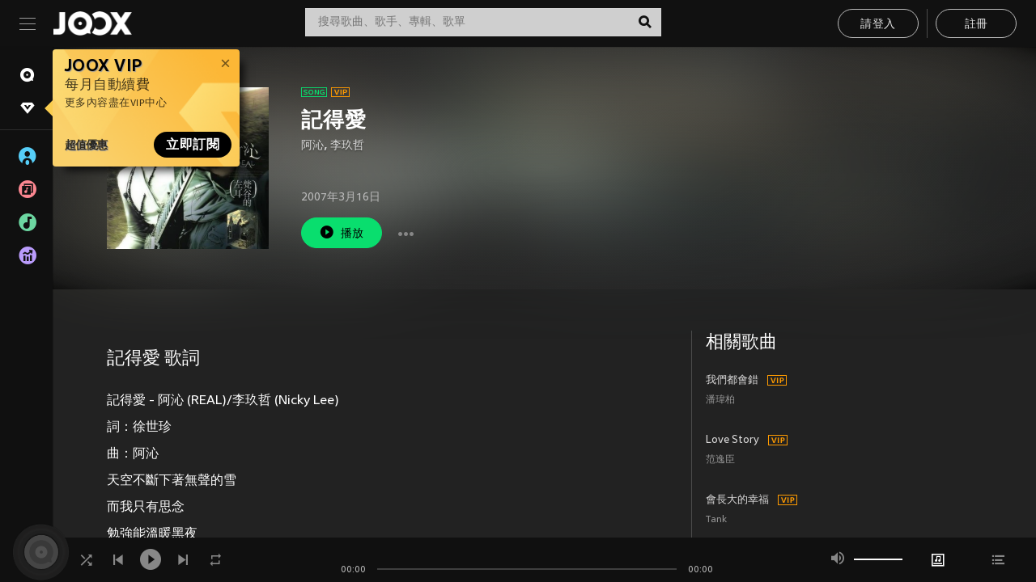

--- FILE ---
content_type: text/html; charset=utf-8
request_url: https://www.joox.com/mo/single/N6Yi0GkkVj18mvtoFp5Cag==
body_size: 33097
content:
<!DOCTYPE html><html lang="zh-Hant" class="isDesktop"><head><title data-react-helmet="true">JOOX</title><link rel="dns-prefetch" href="https://static.joox.com"/><meta name="robots" content="index,follow"/><meta property="fb:app_id" content="715832828503252"/><meta name="google-site-verification" content="AFxvaw4pL_JpI891g48WyjxZb-IMT32Om60HDmp4H3Q"/><meta name="google-site-verification" content="jEa1xJzY2NY70h_234p8CWtoANSbSPR6kP_ALJ8PGBM"/><meta data-react-helmet="true" property="og:restrictions:country:allowed" content="CN"/><meta data-react-helmet="true" property="og:restrictions:country:allowed" content="TH"/><meta data-react-helmet="true" property="og:restrictions:country:allowed" content="MY"/><meta data-react-helmet="true" property="og:restrictions:country:allowed" content="IN"/><meta data-react-helmet="true" property="og:restrictions:country:allowed" content="ID"/><meta data-react-helmet="true" property="og:restrictions:country:allowed" content="HK"/><meta data-react-helmet="true" property="og:restrictions:country:allowed" content="TW"/><meta data-react-helmet="true" property="og:restrictions:country:allowed" content="MO"/><meta data-react-helmet="true" property="og:restrictions:country:allowed" content="SA"/><meta data-react-helmet="true" property="og:image" content="https://cache.api.joox.com/img/share/aHR0cHM6Ly9pbWFnZS5qb294LmNvbS9KT09YY292ZXIvMC9iOTY2NzgwMzEwMTNjOWVkLzY0MC5qcGc=/0.jpg"/><meta data-react-helmet="true" property="og:title" content="JOOX"/><meta data-react-helmet="true" name="twitter:card" content="summary"/><meta data-react-helmet="true" name="twitter:site" content=""/><meta data-react-helmet="true" name="twitter:creator" content=""/><meta data-react-helmet="true" name="apple-mobile-web-app-title" content="JOOX"/><meta data-react-helmet="true" name="apple-mobile-web-app-status-bar-style" content="black"/><meta data-react-helmet="true" property="al:android:app_name" content="JOOX"/><meta data-react-helmet="true" property="al:android:package" content="com.tencent.ibg.joox"/><meta data-react-helmet="true" property="al:android:url" content="wemusic://www.joox.com?page=playsong&amp;name=&amp;adtag=&amp;songid=N6Yi0GkkVj18mvtoFp5Cag%3D%3D&amp;from=html5page&amp;platform=other&amp;h_channel_main=facebook&amp;h_page_type=single&amp;h_activity_id=N6Yi0GkkVj18mvtoFp5Cag%3D%3D"/><meta data-react-helmet="true" property="al:ios:app_name" content="JOOX"/><meta data-react-helmet="true" property="al:ios:app_store_id" content="914406371"/><meta data-react-helmet="true" property="al:ios:url" content="wemusic://www.joox.com?page=playsong&amp;songid=N6Yi0GkkVj18mvtoFp5Cag%3D%3D&amp;songMid=ZDDAB43B6D8F46&amp;songname=%E8%A8%98%E5%BE%97%E6%84%9B&amp;singerid=6442&amp;singerName=%E9%98%BF%E6%B2%81&amp;albumid=15937&amp;albumName=%E6%A2%B5%E8%B0%B7%E7%9A%84%E5%B7%A6%E8%80%B3&amp;playtime=30&amp;flag=1&amp;platform=other&amp;h_channel_main=facebook&amp;h_page_type=single&amp;h_activity_id=N6Yi0GkkVj18mvtoFp5Cag%3D%3D"/><meta data-react-helmet="true" property="og:type" content="music.song"/><meta data-react-helmet="true" property="og:audio:type" content="audio/vnd.facebook.bridge"/><meta data-react-helmet="true" property="music:duration" content="30"/><meta data-react-helmet="true" property="music:preview_url:type" content="audio/mpeg"/><meta data-react-helmet="true" property="music:musician" content="https://www.joox.com/mo/artist/Kz+YByV0j0oLXqfAcUAJ2Q=="/><meta data-react-helmet="true" property="music:album" content="https://www.joox.com/mo/album/uX1XOt6p7r164_tyDnDMQg=="/><link rel="manifest" href="https://static.joox.com/pc/prod/static/manifest_v1.json"/><link rel="shortcut icon" href="https://static.joox.com/pc/prod/static/favicon.ico"/><link rel="icon" sizes="192x192" href="https://static.joox.com/pc/prod/static/di/icons/icon-192x192.png"/><meta name="mobile-web-app-capable" content="yes"/><meta name="theme-color" content="#222222"/><link data-react-helmet="true" rel="canonical" href="https://www.joox.com/mo/single/N6Yi0GkkVj18mvtoFp5Cag=="/><link data-react-helmet="true" rel="alternate" href="android-app://com.tencent.ibg.joox/wemusic/www.joox.com?page=playsong&amp;songid=N6Yi0GkkVj18mvtoFp5Cag%3D%3D&amp;songMid=ZDDAB43B6D8F46&amp;songname=%E8%A8%98%E5%BE%97%E6%84%9B&amp;singerid=6442&amp;singerName=%E9%98%BF%E6%B2%81&amp;albumid=15937&amp;albumName=%E6%A2%B5%E8%B0%B7%E7%9A%84%E5%B7%A6%E8%80%B3&amp;playtime=30&amp;from=html5page&amp;platform=other&amp;h_channel_main=appIndexing&amp;h_page_type=single"/><link data-react-helmet="true" rel="alternate" href="https://www.joox.com/mo/single/N6Yi0GkkVj18mvtoFp5Cag==" hrefLang="x-default"/><link data-react-helmet="true" rel="alternate" href="https://www.joox.com/hk/single/N6Yi0GkkVj18mvtoFp5Cag==" hrefLang="zh-HK"/><link data-react-helmet="true" rel="alternate" href="https://www.joox.com/th/single/N6Yi0GkkVj18mvtoFp5Cag==" hrefLang="th"/><link data-react-helmet="true" rel="alternate" href="https://www.joox.com/mo/single/N6Yi0GkkVj18mvtoFp5Cag==" hrefLang="zh-MO"/><link data-react-helmet="true" rel="apple-touch-icon" sizes="192x192" href="https://static.joox.com/pc/prod/static/di/icons/icon-192x192.png"/><link data-react-helmet="true" rel="apple-touch-icon" sizes="512x512" href="https://static.joox.com/pc/prod/static/di/icons/icon-512x512.png"/><link data-react-helmet="true" rel="apple-touch-startup-image" href="https://static.joox.com/pc/prod/static/di/icons/icon-192x192.png"/><link data-react-helmet="true" rel="apple-touch-startup-image" href="https://static.joox.com/pc/prod/static/di/icons/icon-512x512.png" media="(device-width: 414px) and (device-height: 896px) and (-webkit-device-pixel-ratio: 3)"/><link data-react-helmet="true" rel="apple-touch-startup-image" href="https://static.joox.com/pc/prod/static/di/icons/icon-512x512.png" media="(device-width: 414px) and (device-height: 896px) and (-webkit-device-pixel-ratio: 2)"/><link data-react-helmet="true" rel="apple-touch-startup-image" href="https://static.joox.com/pc/prod/static/di/icons/icon-512x512.png" media="(device-width: 375px) and (device-height: 812px) and (-webkit-device-pixel-ratio: 3)"/><link data-react-helmet="true" rel="apple-touch-startup-image" href="https://static.joox.com/pc/prod/static/di/icons/icon-512x512.png" media="(device-width: 414px) and (device-height: 736px) and (-webkit-device-pixel-ratio: 3)"/><link data-react-helmet="true" rel="apple-touch-startup-image" href="https://static.joox.com/pc/prod/static/di/icons/icon-512x512.png" media="(device-width: 375px) and (device-height: 667px) and (-webkit-device-pixel-ratio: 2)"/><link data-react-helmet="true" rel="apple-touch-startup-image" href="https://static.joox.com/pc/prod/static/di/icons/icon-512x512.png" media="(device-width: 1024px) and (device-height: 1366px) and (-webkit-device-pixel-ratio: 2)"/><link data-react-helmet="true" rel="apple-touch-startup-image" href="https://static.joox.com/pc/prod/static/di/icons/icon-512x512.png" media="(device-width: 834px) and (device-height: 1194px) and (-webkit-device-pixel-ratio: 2)"/><link data-react-helmet="true" rel="apple-touch-startup-image" href="https://static.joox.com/pc/prod/static/di/icons/icon-512x512.png" media="(device-width: 834px) and (device-height: 1112px) and (-webkit-device-pixel-ratio: 2)"/><link data-react-helmet="true" rel="apple-touch-startup-image" href="https://static.joox.com/pc/prod/static/di/icons/icon-512x512.png" media="(device-width: 768px) and (device-height: 1024px) and (-webkit-device-pixel-ratio: 2)"/><link data-react-helmet="true" rel="preload" as="image" href="https://image.joox.com/JOOXcover/0/b96678031013c9ed/300"/><style id="__jsx-2561151309">@font-face{font-family:'jooxInter';src:url(https://static.joox.com/pc/prod/static/fo/jooxInter-v130.eot);src:url(https://static.joox.com/pc/prod/static/fo/jooxInter-v130.eot) format('embedded-opentype'), url(https://static.joox.com/pc/prod/static/fo/jooxInter-v130.ttf) format('truetype'), url(https://static.joox.com/pc/prod/static/fo/jooxInter-v130.woff) format('woff'), url(https://static.joox.com/pc/prod/static/fo/jooxInter-v130.svg) format('svg');font-weight:normal;font-style:normal;font-display:block;}@font-face{font-family:'JOOX';src:url(https://static.joox.com/pc/prod/static/fo/JOOX.woff2) format('woff2'), url(https://static.joox.com/pc/prod/static/fo/JOOX.woff) format('woff');font-weight:400;font-style:normal;font-display:swap;}@font-face{font-family:'JOOX';src:url(https://static.joox.com/pc/prod/static/fo/JOOX-Medium.woff2) format('woff2'), url(https://static.joox.com/pc/prod/static/fo/JOOX-Medium.woff) format('woff');font-weight:500;font-style:bold;font-display:swap;}@font-face{font-family:'JOOX';src:url(https://static.joox.com/pc/prod/static/fo/JOOX-Bold.woff2) format('woff2'), url(https://static.joox.com/pc/prod/static/fo/JOOX-Bold.woff) format('woff');font-weight:700;font-style:bolder;font-display:swap;}@font-face{font-family:'JOOX-Brand';src:url(https://static.joox.com/pc/prod/static/fo/JOOX-Brand-Bold.woff2) format('woff2'), url(https://static.joox.com/pc/prod/static/fo/JOOX-Brand-Bold.woff) format('woff');font-weight:700;font-style:bolder;font-display:swap;}@font-face{font-family:'JOOX-Brand';src:url(https://static.joox.com/pc/prod/static/fo/JOOX-Brand-Regular.woff2) format('woff2'), url(https://static.joox.com/pc/prod/static/fo/JOOX-Brand-Regular.woff) format('woff');font-weight:400;font-style:normal;font-display:swap;}@font-face{font-family:'Pyidaungsu';src:url(https://static.joox.com/pc/prod/static/fo/Pyidaungsu-Regular.woff2) format('woff2'), url(https://static.joox.com/pc/prod/static/fo/Pyidaungsu-Regular.woff) format('woff');font-weight:400;font-style:normal;font-display:swap;}@font-face{font-family:'Pyidaungsu';src:url(https://static.joox.com/pc/prod/static/fo/Pyidaungsu-Bold.woff2) format('woff2'), url(https://static.joox.com/pc/prod/static/fo/Pyidaungsu-Bold.woff) format('woff');font-weight:700;font-style:bold;font-display:swap;}@font-face{font-family:Sukhumvit;src:url(https://static.joox.com/pc/prod/static/fo/sukhumvitreg.eot);src:url(https://static.joox.com/pc/prod/static/fo/sukhumvitreg.eot?) format('embedded-opentype'), url(https://static.joox.com/pc/prod/static/fo/sukhumvitreg.woff) format('woff'), url(https://static.joox.com/pc/prod/static/fo/sukhumvitreg.ttf) format('truetype'), url(https://static.joox.com/pc/prod/static/fo/sukhumvitreg.svg#svgFontName) format('svg');font-weight:400;font-style:normal;font-display:swap;}@font-face{font-family:Sukhumvit;src:url(https://static.joox.com/pc/prod/static/fo/sukhumvitbld.eot);src:url(https://static.joox.com/pc/prod/static/fo/sukhumvitbld.eot?) format('embedded-opentype'), url(https://static.joox.com/pc/prod/static/fo/sukhumvitbld.woff) format('woff'), url(https://static.joox.com/pc/prod/static/fo/sukhumvitbld.ttf) format('truetype'), url(https://static.joox.com/pc/prod/static/fo/sukhumvitbld.svg#svgFontName) format('svg');font-weight:700;font-style:normal;font-display:swap;}@font-face{font-family:'JOOXPlayer';src:url(https://static.joox.com/pc/prod/static/fo/JOOX.woff2) format('woff2'), url(https://static.joox.com/pc/prod/static/fo/JOOX.woff) format('woff');font-weight:400;font-style:normal;font-display:swap;}@font-face{font-family:'JOOXPlayer';src:url(https://static.joox.com/pc/prod/static/fo/JOOX-Medium.woff2) format('woff2'), url(https://static.joox.com/pc/prod/static/fo/JOOX-Medium.woff) format('woff');font-weight:500;font-style:bold;font-display:swap;}@font-face{font-family:'JOOXPlayer';src:url(https://static.joox.com/pc/prod/static/fo/JOOX-Bold.woff2) format('woff2'), url(https://static.joox.com/pc/prod/static/fo/JOOX-Bold.woff) format('woff');font-weight:700;font-style:bolder;font-display:swap;}@font-face{font-family:'jooxPlayerIcon';src:url(https://static.joox.com/pc/prod/static/fo/jooxPlayer.woff2) format('woff2'), url(https://static.joox.com/pc/prod/static/fo/jooxPlayer.woff) format('woff');font-weight:normal;font-style:normal;font-display:block;}@font-face{font-family:'JOOXPlayerSukhumvit';src:url(https://static.joox.com/pc/prod/static/fo/sukhumvitreg.woff2) format('woff2'), url(https://static.joox.com/pc/prod/static/fo/sukhumvitreg.woff) format('woff');font-weight:400;font-style:normal;}@font-face{font-family:'JOOXPlayerSukhumvit';src:url(https://static.joox.com/pc/prod/static/fo/sukhumvitbld.woff2) format('woff2'), url(https://static.joox.com/pc/prod/static/fo/sukhumvitbld.woff) format('woff');font-weight:700;font-style:normal;}.icon{font-family:'jooxInter' !important;speak:none;font-style:normal;font-weight:normal;font-variant:normal;text-transform:none;line-height:1;-webkit-font-smoothing:antialiased;-moz-osx-font-smoothing:grayscale;}</style><style id="__jsx-2865570372">#nprogress{pointer-events:none;}#nprogress .bar{background:#00ff77;position:fixed;z-index:9999;top:0;left:0;width:100%;height:2px;}#nprogress .peg{display:block;position:absolute;right:0;width:100px;height:100%;box-shadow:0 0 10px #29d,0 0 5px #29d;opacity:1;-webkit-transform:rotate(3deg) translate(0px,-4px);-ms-transform:rotate(3deg) translate(0px,-4px);-webkit-transform:rotate(3deg) translate(0px,-4px);-ms-transform:rotate(3deg) translate(0px,-4px);transform:rotate(3deg) translate(0px,-4px);}#nprogress .spinner{display:block;position:fixed;z-index:9999;top:15px;right:15px;}#nprogress .spinner-icon{width:18px;height:18px;box-sizing:border-box;border:solid 2px transparent;border-top-color:#29d;border-left-color:#29d;border-radius:50%;-webkit-animation:nprogress-spinner 400ms linear infinite;-webkit-animation:nprogress-spinner 400ms linear infinite;animation:nprogress-spinner 400ms linear infinite;}.nprogress-custom-parent{overflow:hidden;position:relative;}.nprogress-custom-parent #nprogress .spinner,.nprogress-custom-parent #nprogress .bar{position:absolute;}@-webkit-keyframes nprogress-spinner{0%{-webkit-transform:rotate(0deg);}100%{-webkit-transform:rotate(360deg);}}@-webkit-keyframes nprogress-spinner{0%{-webkit-transform:rotate(0deg);-ms-transform:rotate(0deg);transform:rotate(0deg);}100%{-webkit-transform:rotate(360deg);-ms-transform:rotate(360deg);transform:rotate(360deg);}}@keyframes nprogress-spinner{0%{-webkit-transform:rotate(0deg);-ms-transform:rotate(0deg);transform:rotate(0deg);}100%{-webkit-transform:rotate(360deg);-ms-transform:rotate(360deg);transform:rotate(360deg);}}</style><style id="__jsx-2288571016">.TopSnackBar.jsx-2288571016{width:100%;}.TopSnackBar-active.jsx-2288571016{-webkit-transition:all 400ms cubic-bezier(0.4,0,0.6,1);transition:all 400ms cubic-bezier(0.4,0,0.6,1);}.TopSnackBar-enter.jsx-2288571016{opacity:0.5;-webkit-transform:translate3d(calc(100% + 568px),0,0);-ms-transform:translate3d(calc(100% + 568px),0,0);transform:translate3d(calc(100% + 568px),0,0);}</style><style id="__jsx-2210511138">.Search.jsx-2210511138{position:relative;max-width:440px;width:100%;margin:0 20px;}.inputSearch.jsx-2210511138{background:rgba(255,255,255,0.8);display:block;height:35px;width:100%;border:0;padding:0 55px 0 15px;padding-right:40px;font-size: 0.875rem ;;color:#4a4a4a;text-align:left;outline:none;position:relative;border:1px solid rgba(255,255,255,0.1);}.inputSearch.jsx-2210511138:focus{outline:none;border:1px solid #09de6e;}.btnSearch.jsx-2210511138{display:block;background:transparent;position:absolute;border:0;top:-1px;right:0;width:40px;height:35px;outline:none;padding:2px 0 0;color:#111111;text-align:center;line-height:30px;;}.icon.jsx-2210511138{font-size: 1.25rem ;;vertical-align:middle;}.btnLogin > div{margin-left:6px;}.autoSuggest.jsx-2210511138{display:block;font-size: 0.8125rem ;;background-color:#000;box-shadow:0 6px 9px 0 rgba(0,0,0,0.5);width:100%;height:380px;position:absolute;top:35px;z-index:10;}</style><style id="__jsx-436437380">.scrollarea-content{margin:0;padding:0;overflow:hidden;position:relative;}.scrollarea-content:focus{outline:0;}.scrollarea{position:relative;overflow:hidden;}.scrollarea .scrollbar-container{position:absolute;background:none;opacity:0;z-index:0;-webkit-transition:opacity 200ms ease;transition:opacity 200ms ease;}.scrollarea .scrollbar-container.vertical{width:8px;height:100%;right:0;top:0;background-color:transparent;opacity:0;padding:0;z-index:10;}.scrollarea .scrollbar-container.vertical .scrollbar{width:6px;height:20px;background:#333333;margin-left:0;border-radius:8px;}.scrollarea:hover .scrollbar-container{opacity:1;}</style><style id="__jsx-2607319108">.MainBtnWrap.jsx-2607319108{display:inline-block;}.mainButton.jsx-2607319108{display:inline-block;background:#09de6e;font-size: 0.875rem ;;color:#000;font-weight:500;line-height:1.8;-webkit-letter-spacing:0.41px;-moz-letter-spacing:0.41px;-ms-letter-spacing:0.41px;letter-spacing:0.41px;text-align:center;min-width:100px;height:38px;border:1px solid #09de6e;border-radius:20px;padding:7px 20px 5px;cursor:pointer;outline:none;-webkit-transition:all 0.35s;transition:all 0.35s;white-space:pre;}.isMobile .mainButton.jsx-2607319108{font-size: 1rem ;;height:40px;padding:4px 20px;line-height:33px;}.isDesktop .mainButton.jsx-2607319108:hover{background:#53e89a;border-color:#53e89a;}.secondary.jsx-2607319108{background:transparent;border-color:#bcbcbc;color:#e5e5e5;}.isDesktop .mainButton.secondary.jsx-2607319108:hover{background:#fff;border-color:#fff;color:#000;}.isMobile .mainButton.secondary.jsx-2607319108{line-height:34px;}.isMobile .mainButton.secondary.active.jsx-2607319108{border-color:#fff;color:#fff;}.tertiary.jsx-2607319108{background:#fff;border-color:#fff;color:#000;}.isDesktop .mainButton.tertiary.jsx-2607319108:hover{background:transparent;border-color:#fff;color:#e5e5e5;}.isMobile .mainButton.tertiary.jsx-2607319108{line-height:34px;}.isMobile .mainButton.tertiary.active.jsx-2607319108{background:#fff;border-color:#fff;color:#000;}.warning.jsx-2607319108{border-color:#f00;background:#f00;}.isDesktop .mainButton.warning.jsx-2607319108:hover{background:#b30000;border-color:#b30000;}.mainButton.loading.jsx-2607319108{pointer-events:none;color:#555;}.mainButton.jsx-2607319108 .icon{font-size: 1.4em ;;vertical-align:middle;position:relative;top:-2px;margin-right:3px;}.mainButton.jsx-2607319108 .icon--download{top:0;margin-right:3px;}.isMobile .mainButton.jsx-2607319108 .icon{font-size: 1.2em ;;}.mainButton[disabled].jsx-2607319108,.mainButton[disabled].jsx-2607319108:hover{background:#9e9e9e !important;cursor:default !important;border-color:#bcbcbc !important;}.isMobile .mainButton.jsx-2607319108 img{position:relative;top:-1px;}.isDesktop .MainBtnWrap.jsx-2607319108 img{text-align:center;width:30px;position:relative;top:-1px;margin-left:5px;}.mainLayoutSize.jsx-2607319108{height:36px;line-height:1.75;}</style><style id="__jsx-2200604574">.btnClose.jsx-2200604574{position:absolute;right:10px;top:10px;background:transparent;border:0;outline:0;color:#a6a6a6;cursor:pointer;font-size: 1.3em ;;padding:0;}.btnClose.jsx-2200604574:hover{color:#fff;}</style><style id="__jsx-2151956263">.MainHeader.jsx-2151956263{background-color:#111111;box-shadow:0 1px 1px 0 rgba(0,0,0,0.2);height:58px;padding:10px 24px;display:-webkit-box;display:-webkit-flex;display:-ms-flexbox;display:flex;-webkit-flex-direction:row;-ms-flex-direction:row;flex-direction:row;-webkit-box-pack:justify;-webkit-justify-content:space-between;-ms-flex-pack:justify;justify-content:space-between;}.MainHeader.jsx-2151956263>div.jsx-2151956263{display:-webkit-box;display:-webkit-flex;display:-ms-flexbox;display:flex;-webkit-align-items:center;-webkit-box-align:center;-ms-flex-align:center;align-items:center;}.logo.jsx-2151956263 a.jsx-2151956263{display:block;height:100%;}.logo.jsx-2151956263{display:block;width:100px;height:30px;background-image:url(https://static.joox.com/pc/prod/static/di/MainHeader/joox-logo01.png);background-repeat:no-repeat;background-size:contain;background-position:center;}.logo.jsx-2151956263 span.jsx-2151956263{display:block;
    text-indent: 1000em;
    white-space: nowrap;
    overflow: hidden;
  ;}.btnMenu.jsx-2151956263{background:transparent;border:0;position:relative;display:block;width:20px;height:15px;margin-right:20px;padding:0;position:relative;top:0;outline:none;cursor:pointer;}@media (max-width:1399px){.btnMenu.btnMenuLg.jsx-2151956263{display:none;}}@media (min-width:1400px){.btnMenu.btnMenuSm.jsx-2151956263{display:none;}}.onPress.jsx-2151956263{-webkit-transform:translate3d(0,0,0);-ms-transform:translate3d(0,0,0);transform:translate3d(0,0,0);}.onPress.jsx-2151956263:after{content:'';display:block;position:absolute;width:100%;height:100%;top:0;left:0;pointer-events:none;background-image:radial-gradient( circle, #fff 10%, transparent 10.01% );background-repeat:no-repeat;background-position:50%;-webkit-transform:scale(14,14);-ms-transform:scale(14,14);transform:scale(14,14);opacity:0;-webkit-transition:-webkit-transform 0.3s, opacity 1s;-webkit-transition:transform 0.3s, opacity 1s;transition:transform 0.3s, opacity 1s;}.onPress.jsx-2151956263:active.jsx-2151956263:after{-webkit-transform:scale(0,0);-ms-transform:scale(0,0);transform:scale(0,0);opacity:0.15;-webkit-transition:0s;transition:0s;}.btnMenu.jsx-2151956263>span.jsx-2151956263{background:#9b9b9b;display:block;position:absolute;z-index:2;width:20px;height:1px;-webkit-transition:0.4s;transition:0.4s;}.btnMenu.jsx-2151956263 .one.jsx-2151956263{top:0;}.btnMenu.jsx-2151956263 .two.jsx-2151956263{top:7px;}.btnMenu.jsx-2151956263 .three.jsx-2151956263{top:14px;}.user.jsx-2151956263{position:relative;border-left:1px solid #4a4a4a;padding-left:20px;padding-right:45px;max-width:220px;width:100%;margin-left:10px;}@media (max-width:600px){.user.jsx-2151956263{max-width:100%;}}.user.jsx-2151956263 a.jsx-2151956263{display:block;color:#bcbcbc;}.user.jsx-2151956263 a.jsx-2151956263:hover{color:#fff;}.avatarWrap.jsx-2151956263{cursor:pointer;}.user.jsx-2151956263 .rezyImageFrame{width:32px;height:32px;display:inline-block;vertical-align:middle;margin-right:10px;}.user.jsx-2151956263 .avatar{width:32px;height:32px;display:inline-block;border-radius:50%;min-width:32px;}.user.jsx-2151956263 img.status.jsx-2151956263{position:absolute;right:52px;top:16px;}.name.jsx-2151956263{display:inline-block;
    white-space: nowrap;
    overflow: hidden;
    text-overflow: ellipsis;
  ;max-width:80px;margin-right:5px;vertical-align:middle;line-height:38px;}@media (max-width:600px){.avatar.jsx-2151956263{display:none;}.user.jsx-2151956263 .rezyImageFrame{display:none;}}.status.jsx-2151956263{max-width:20px;vertical-align:middle;}.user.jsx-2151956263 img.status.vvip.jsx-2151956263{top:10px;}.btnUserCollapsed.jsx-2151956263{font-size: 0.9375rem ;;display:inline-block;background:transparent;color:#fff;line-height:0;border:0;outline:none;cursor:pointer;padding:12px 15px;position:absolute;top:0;right:0;}.nav.jsx-2151956263{margin-left:15px;}.btnLogin.jsx-2151956263 small.jsx-2151956263{font-size: 1em ;;margin:0 10px;}.btnLogin.jsx-2151956263 .MainBtnWrap + .MainBtnWrap{border-left:1px solid #4a4a4a;padding-left:10px;margin-left:10px;}.btnLogin.jsx-2151956263 .registerBtn{border:none;padding:unset;}.btnLogin.jsx-2151956263 a.jsx-2151956263{-webkit-text-decoration:underline;text-decoration:underline;display:inline-block;}.NewYear2021 .MainHeader.jsx-2151956263{background-image:url(https://static.joox.com/pc/prod/static/di/theme/newyear2021/img_desktop.jpg);background-repeat:no-repeat;background-position:center;}.MainHeader.jsx-2151956263 .btn--upload{margin-right:12px;padding:7px 12px 5px;display:-webkit-inline-box;display:-webkit-inline-flex;display:-ms-inline-flexbox;display:inline-flex;-webkit-align-items:center;-webkit-box-align:center;-ms-flex-align:center;align-items:center;}.MainHeader.jsx-2151956263 .btn--upload .icon--add-to-queue{font-size:1.1em;top:-2px;}.MainHeader.jsx-2151956263 .btn--download{padding:7px 12px 5px;border-color:#09de6e;color:#09de6e;margin-left:12px;}.MainHeader.jsx-2151956263 .btn--download .icon--add-to-queue{font-size:1em;top:-1px;left:-1px;}</style><style id="__jsx-3495596807">button.useApp.useApp.jsx-3495596807{background-color:#09de6e;font-size: 0.8125rem ;;color:#111;font-weight:600;text-transform:uppercase;text-align:center;line-height:1.8;width:auto;height:28px;padding:0 12px;border-radius:20px;position:relative;top:50%;right:8px;-webkit-transform:translateY(-50%);-ms-transform:translateY(-50%);transform:translateY(-50%);-webkit-animation:bgEffect-jsx-3495596807 1.8s ease-in-out infinite;animation:bgEffect-jsx-3495596807 1.8s ease-in-out infinite;}.MainBtnWrap .useApp{background-color:#09de6e;color:#111;-webkit-animation:bgEffect-jsx-3495596807 1.8s ease-in-out infinite;animation:bgEffect-jsx-3495596807 1.8s ease-in-out infinite;}@-webkit-keyframes bgEffect-jsx-3495596807{0%,100%{background:rgba(69,222,110,0.9);box-shadow:0 0 0 #09de6e;}50%{background:rgba(69,222,110,1);text-shadow:1px 1px 3px rgba(255,255,255,0.8), -1px -1px 3px rgba(255,255,255,0.8);box-shadow:0 0 6px 1px #09de6e;}}@keyframes bgEffect-jsx-3495596807{0%,100%{background:rgba(69,222,110,0.9);box-shadow:0 0 0 #09de6e;}50%{background:rgba(69,222,110,1);text-shadow:1px 1px 3px rgba(255,255,255,0.8), -1px -1px 3px rgba(255,255,255,0.8);box-shadow:0 0 6px 1px #09de6e;}}</style><style id="__jsx-2658589646">.NavItems.jsx-2658589646{display:block;position:relative;margin:10px 0;}.NavItems.jsx-2658589646 a.jsx-2658589646{display:block;position:relative;font-size: 0.875rem ;;font-weight:700;-webkit-letter-spacing:0.35px;-moz-letter-spacing:0.35px;-ms-letter-spacing:0.35px;letter-spacing:0.35px;text-transform:uppercase;color:#fff;width:100%;z-index:5;padding:8px 0 4px 35px;min-height:31px;line-height:1.2;}.NavItems.jsx-2658589646:hover a.jsx-2658589646,.NavItems.active.jsx-2658589646 a.jsx-2658589646{color:#09de6e;}.NavItems.jsx-2658589646:hover.jsx-2658589646::before,.NavItems.active.jsx-2658589646::before{content:'';width:3px;height:22px;background:#09de6e;position:absolute;top:4px;left:-22px;z-index:2;-webkit-transition:background .2s;transition:background .2s;}.icon.jsx-2658589646{font-size: 1.7em ;;position:absolute;left:0;top:3px;}.NavItems.jsx-2658589646 a.jsx-2658589646:hover .title.jsx-2658589646{display:block;}.title.jsx-2658589646{display:none;position:absolute;left:34px;top:2px;background-color:#ffffff;border-radius:1px;height:25px;opacity:0.8;padding:2px 7px;line-height:25px;color:#000;white-space:nowrap;}.showTooltip.jsx-2658589646 .NavItems.user.jsx-2658589646 a.jsx-2658589646 .title.jsx-2658589646,.showTooltip.jsx-2658589646 .NavItems.vip.jsx-2658589646 a.jsx-2658589646 .title.jsx-2658589646{display:none;}</style><style id="__jsx-1863094431">.BrowseTitle.jsx-1863094431{font-size: 0.75rem ;;font-weight:500;line-height:2.1;color:#bcbcbc;}.BrowseItems.jsx-1863094431{position:relative;display:-webkit-box;display:-webkit-flex;display:-ms-flexbox;display:flex;margin:17px 0;-webkit-flex-direction:column;-ms-flex-direction:column;flex-direction:column;}.BrowseItems.isMinified.jsx-1863094431:first-child{margin-top:10px;}.BrowseItems.jsx-1863094431 a.jsx-1863094431{position:relative;z-index:5;display:-webkit-box;display:-webkit-flex;display:-ms-flexbox;display:flex;-webkit-align-items:center;-webkit-box-align:center;-ms-flex-align:center;align-items:center;position:relative;color:#bcbcbc;-webkit-transition:color .2s;transition:color .2s;}.BrowseItems.jsx-1863094431 .icon.jsx-1863094431{font-size: 1.875rem ;;width:24px;height:24px;margin-right:15px;display:-webkit-box;display:-webkit-flex;display:-ms-flexbox;display:flex;-webkit-align-items:center;-webkit-box-align:center;-ms-flex-align:center;align-items:center;-webkit-box-pack:center;-webkit-justify-content:center;-ms-flex-pack:center;justify-content:center;}.BrowseItems.jsx-1863094431 .Artists.jsx-1863094431:before{color:#56cef8;}.BrowseItems.jsx-1863094431 .Albums.jsx-1863094431:before{color:#fd8791;}.BrowseItems.jsx-1863094431 .Playlists.jsx-1863094431:before{color:#6cd7a1;}.BrowseItems.jsx-1863094431 .Charts.jsx-1863094431:before{color:#ba9cfc;}.BrowseItems.jsx-1863094431 .Radio.jsx-1863094431:before{color:#fec18c;}.BrowseItems.jsx-1863094431 .Video.jsx-1863094431:before{color:#ef3c5a;}.BrowseItems.jsx-1863094431 .MusicColumn.jsx-1863094431{background-color:#646464;font-size: 0.75rem ;;}.BrowseItems.jsx-1863094431 .icon.jsx-1863094431:before{display:block;font-style:normal !important;}.name.jsx-1863094431{font-size: 0.875rem ;;line-height:1.4;margin-top:1px;}.isMinified.jsx-1863094431 .name.jsx-1863094431{display:none;position:absolute;left:34px;top:0;background-color:#ffffff;border-radius:1px;height:25px;opacity:0.8;padding:2px 7px;line-height:25px;color:#000;white-space:nowrap;}.BrowseItems.isMinified.jsx-1863094431 a.jsx-1863094431:hover .name.jsx-1863094431{display:block;}.BrowseItems.jsx-1863094431:hover a.jsx-1863094431,.BrowseItems.active.jsx-1863094431 a.jsx-1863094431{color:#09de6e;position:relative;}.BrowseItems.jsx-1863094431:hover.jsx-1863094431::before,.BrowseItems.active.jsx-1863094431::before{content:'';width:3px;height:22px;background:#09de6e;position:absolute;top:1px;left:-22px;z-index:2;-webkit-transition:background .2s;transition:background .2s;}</style><style id="__jsx-289687628">button.jsx-289687628{background:transparent;border:0;outline:0;padding:0;color:#bcbcbc;display:block;width:100%;cursor:pointer;text-align:left;position:relative;}.isMobile button.jsx-289687628{color:#fff;}button.jsx-289687628:focus{outline:none;border:none;}a.jsx-289687628{position:relative;display:block;cursor:pointer;}.isMobile a.jsx-289687628{color:#fff;height:40px;line-height:40px;}.isDesktop a.jsx-289687628:hover{color:#fff;}.lang.jsx-289687628 i.jsx-289687628,button.jsx-289687628 i.jsx-289687628{position:absolute;right:0;-webkit-transition:all 0.5s;transition:all 0.5s;}li.jsx-289687628 .lang.jsx-289687628 i.jsx-289687628{top:4px;}.isMobile a.jsx-289687628 i.jsx-289687628,.isMobile button.jsx-289687628 i.jsx-289687628{top:1px;}.isMobile li.jsx-289687628 .current.jsx-289687628 i.jsx-289687628{top:10px;}button.current.jsx-289687628{cursor:default;}.collapsed.jsx-289687628{-webkit-transform:rotate(180deg);-ms-transform:rotate(180deg);transform:rotate(180deg);}.lang.jsx-289687628{font-size: 0.8125rem ;;}.lang.jsx-289687628 i.jsx-289687628{display:none;font-size: 1.2em ;;}.current.jsx-289687628 i.jsx-289687628{display:block;}span.jsx-289687628{float:right;}.isDesktop .current.jsx-289687628:hover{color:#53e89a;-webkit-transition:color .2s;transition:color .2s;}.current.jsx-289687628,.isMobile .current.jsx-289687628{color:#09de6e;}.isMobile .current.jsx-289687628{margin-right:25px;}ul.jsx-289687628{position:relative;background:#000;padding:15px 20px 5px 35px;width:calc(100% + 45px);left:-25px;right:-25px;margin-top:10px;}.isMobile ul.jsx-289687628{margin-top:5px;}li.jsx-289687628{margin-bottom:10px;}</style><style id="__jsx-3398449099">.AboutJoox.jsx-3398449099{color:#ccc;margin:15px 0;-webkit-transition:color .2s;transition:color .2s;}.About.jsx-3398449099{font-size: 0.875rem ;;line-height:2;}.About.jsx-3398449099 .Items.jsx-3398449099{margin:10px 0;}.About.jsx-3398449099 .Items.jsx-3398449099 a.jsx-3398449099{color:#bcbcbc;cursor:pointer;}.About.jsx-3398449099 .Items.jsx-3398449099 .Ln.jsx-3398449099{float:right;color:#09de6e;}.About.jsx-3398449099 .Items.jsx-3398449099:hover,.About.jsx-3398449099 .Items.jsx-3398449099 a.jsx-3398449099:hover{color:#fff;}.Social.jsx-3398449099{margin-top:20px;}.Social.jsx-3398449099 .Items.jsx-3398449099{font-size: 1.375rem ;;color:#bcbcbc;margin-right:16px;-webkit-transition:color .2s;transition:color .2s;}.Social.jsx-3398449099 .Items.jsx-3398449099:hover{color:#fff;}.Social.jsx-3398449099 .Items.jsx-3398449099 .icon--youtube.jsx-3398449099{font-size: 1.5rem ;;}</style><style id="__jsx-2041756047">.TermCopyright.jsx-2041756047{font-size: 0.75rem ;;color:#b5b5b5;line-height:1.6;}.TermCopyright.jsx-2041756047 a.jsx-2041756047{color:#959595;-webkit-transition:color .2s;transition:color .2s;}.Terms.jsx-2041756047{margin-bottom:15px;}.Terms.jsx-2041756047 a.jsx-2041756047{display:block;margin-right:10px;}.Terms.jsx-2041756047 a.jsx-2041756047:hover{color:#fff;}.Copyright.jsx-2041756047{margin-bottom:15px;}</style><style id="__jsx-2260554912">.CustomScrollbars{position:relative;width:100%;overflow:auto;}.CustomScrollbars::-webkit-scrollbar{width:6px;height:6px;}.CustomScrollbars::-webkit-scrollbar-track{background:rgba(0,0,0,0.1);border-radius:6px;}.CustomScrollbars::-webkit-scrollbar-thumb{background:#333333;border-radius:6px;}.CustomScrollbars::-webkit-scrollbar-thumb:hover{background:#555;}</style><style id="__jsx-751721742">.MainSidebar.jsx-751721742{width:220px;}.MainSidebar.jsx-751721742 .Box.jsx-751721742{padding:10px 20px 0 22px;border-bottom:1px solid rgba(151,151,151,0.2);margin-bottom:10px;}.MainSidebar.jsx-751721742 .Box.jsx-751721742:nth-last-child(1){border-bottom:0;}.smCollapsed .MainSidebar.jsx-751721742 .ScrollbarsCustom-Track{display:none;}</style><style id="__jsx-1025655564">.NavItems.jsx-1025655564{display:block;position:relative;margin:10px 0;}.NavItems.jsx-1025655564 a.jsx-1025655564{display:block;position:relative;font-size: 0.875rem ;;font-weight:700;-webkit-letter-spacing:0.35px;-moz-letter-spacing:0.35px;-ms-letter-spacing:0.35px;letter-spacing:0.35px;text-transform:uppercase;color:#fff;width:100%;z-index:5;padding:0;min-height:31px;line-height:1.2;}.NavItems.jsx-1025655564:hover a.jsx-1025655564,.NavItems.active.jsx-1025655564 a.jsx-1025655564{color:#09de6e;}.NavItems.jsx-1025655564:hover.jsx-1025655564::before,.NavItems.active.jsx-1025655564::before{content:'';width:3px;height:22px;background:#09de6e;position:absolute;top:4px;left:-22px;z-index:2;-webkit-transition:background .2s;transition:background .2s;}.icon.jsx-1025655564{font-size: 1.7em ;;position:absolute;left:0;top:3px;}.NavItems.jsx-1025655564 a.jsx-1025655564:hover .title.jsx-1025655564{display:block;}.title.jsx-1025655564{display:none;position:absolute;left:34px;top:2px;background-color:#ffffff;border-radius:1px;height:25px;opacity:0.8;padding:2px 7px;line-height:25px;color:#000;white-space:nowrap;}.showTooltip.jsx-1025655564 .NavItems.user.jsx-1025655564 a.jsx-1025655564 .title.jsx-1025655564,.showTooltip.jsx-1025655564 .NavItems.vip.jsx-1025655564 a.jsx-1025655564 .title.jsx-1025655564{display:none;}</style><style id="__jsx-280012110">.MiniSidebar.jsx-280012110{width:65px;}.MiniSidebar.jsx-280012110 .Box.jsx-280012110{padding:10px 0 0 22px;border-bottom:1px solid rgba(151,151,151,0.2);}.MiniSidebar.jsx-280012110 .Box.jsx-280012110:nth-last-child(1){border-bottom:0;}</style><style id="__jsx-341176200">.rezyImageFrame.jsx-341176200{font-size:0;height:100%;}</style><style id="__jsx-2882429582">.badge.jsx-2882429582 i.jsx-2882429582{font-size: 2.375rem ;;color:#09de6e;font-size: 2rem ;;margin-right:5px;position:relative;}.badge.jsx-2882429582 .icon--badge-album.jsx-2882429582{top:0;font-size: 2.375rem ;;}.badge.jsx-2882429582 .icon--badge-playlist.jsx-2882429582{top:-4px;font-size: 2.875rem ;;}.badge.jsx-2882429582 .icon--user-playlist.jsx-2882429582{top:-16px;font-size: 4.5rem ;;}.badge.jsx-2882429582 .icon--vip.jsx-2882429582{color:#ff9b01;font-size: 1.4375rem ;;top:-3.6px;}.isMobile .badge.jsx-2882429582 .icon--vip.jsx-2882429582{font-size: 1.625rem ;;top:0;}.badge.jsx-2882429582 .icon--recommended.jsx-2882429582{top:-22px;font-size: 5rem ;;}</style><style id="__jsx-215821495">.TopSectionDetail.jsx-215821495{padding:10px 0;display:-webkit-box;display:-webkit-flex;display:-ms-flexbox;display:flex;position:relative;margin-bottom:50px;}.TopSectionDetail.gotBadge.jsx-215821495{padding:30px 0;}.TopSectionDetail.noSectionBg.jsx-215821495{margin-bottom:0;}.ImageColumn.jsx-215821495{-webkit-flex:0 0 200px;-ms-flex:0 0 200px;flex:0 0 200px;position:relative;}.ImageColumn.jsx-215821495 .favImage.jsx-215821495,.ImageColumn.jsx-215821495 .recentPlay.jsx-215821495{position:absolute;left:0;top:0;bottom:0;right:0;background:rgba(224,149,179,0.8);display:-webkit-box;display:-webkit-flex;display:-ms-flexbox;display:flex;-webkit-align-items:center;-webkit-box-align:center;-ms-flex-align:center;align-items:center;-webkit-box-pack:center;-webkit-justify-content:center;-ms-flex-pack:center;justify-content:center;}.ImageColumn.jsx-215821495 .recentPlay.jsx-215821495{background:linear-gradient( 0deg, rgba(0,65,141,1) 0%, rgba(0,106,213,1) 100% );}.favImage.jsx-215821495 i.jsx-215821495,.recentPlay.jsx-215821495 i.jsx-215821495{font-size: 8em ;;}.ImageColumn.jsx-215821495 img.jsx-215821495{max-width:100%;}.DetailColumn.jsx-215821495{position:relative;min-height:200px;width:100%;padding-left:40px;padding-bottom:45px;}.DetailColumnHeader.jsx-215821495{padding-top:5px;}.DetailColumnHeader.gotBadge.jsx-215821495{position:relative;min-height:156px;padding:25px 0 45px;}.DetailColumnHeader.jsx-215821495 .badgeWrap.jsx-215821495{display:block;position:absolute;top:-10px;}.DetailColumnHeader.jsx-215821495 .titleDetail.jsx-215821495{display:block;font-size: 0.875rem ;;color:#dcdcdc;-webkit-letter-spacing:0px;-moz-letter-spacing:0px;-ms-letter-spacing:0px;letter-spacing:0px;margin-bottom:10px;}.DetailColumnHeader.jsx-215821495 .title.jsx-215821495{display:block;font-size: 1.125rem ;;font-weight:700;-webkit-letter-spacing:0.82px;-moz-letter-spacing:0.82px;-ms-letter-spacing:0.82px;letter-spacing:0.82px;line-height:1.2;margin:0 0 5px;max-height:100px;max-width:580px;}.DetailColumnHeader.gotBadge.jsx-215821495 .title.jsx-215821495{font-size: 1.625rem ;;}@media (max-width:767px){.DetailColumnHeader.jsx-215821495 .title.jsx-215821495{max-width:250px;
    white-space: nowrap;
    overflow: hidden;
    text-overflow: ellipsis;
  ;}}.DetailColumnButtons.jsx-215821495{position:absolute;bottom:0;}.subLinkSection.jsx-215821495{display:inline-block;font-size: 0.875rem ;;font-weight:500;color:#dcdcdc;line-height:1.6;text-shadow:0 2px 2px rgba(0,0,0,0.3);margin-bottom:10px;}.subLinkSection.jsx-215821495 a{color:#dcdcdc;}.subLinkSection.jsx-215821495 a:hover,.subLinkSection.jsx-215821495 a:focus{color:#fff;}.DetailColumnHeader.gotBadge.jsx-215821495 .subLinkSection.jsx-215821495 a.jsx-215821495{margin-bottom:7px;}.DetailColumnHeader.jsx-215821495 .subTitle.jsx-215821495{display:block;font-size: 0.875rem ;;color:#bcbcbc;position:absolute;bottom:10px;}.DetailColumnHeader.jsx-215821495 .subTitle.jsx-215821495 b.jsx-215821495{display:inline-block;color:#fff;font-weight:400;margin-right:5px;}.DetailColumnButtons.jsx-215821495 .MainBtnWrap{margin-right:10px;}.TopSectionDetailBg.jsx-215821495{background:rgba(153,153,153,0.11);background:-webkit-gradient( radial, center center, 0px, center center, 100%, color-stop(0%,rgba(153,153,153,0.11)), color-stop(0%,rgba(153,153,153,0.11)), color-stop(1%,rgba(153,153,153,0.11)), color-stop(76%,rgba(43,43,43,0.48)), color-stop(91%,rgba(28,28,28,0.56)), color-stop(96%,rgba(17,17,17,0.58)), color-stop(100%,rgba(0,0,0,0.6)) );background:-webkit-radial-gradient( center, ellipse cover, rgba(153,153,153,0.11) 0%, rgba(153,153,153,0.11) 0%, rgba(153,153,153,0.11) 1%, rgba(43,43,43,0.48) 76%, rgba(28,28,28,0.56) 91%, rgba(17,17,17,0.58) 96%, rgba(0,0,0,0.6) 100% );background:radial-gradient( ellipse at center, rgba(153,153,153,0.11) 0%, rgba(153,153,153,0.11) 0%, rgba(153,153,153,0.11) 1%, rgba(43,43,43,0.48) 76%, rgba(28,28,28,0.56) 91%, rgba(17,17,17,0.58) 96%, rgba(0,0,0,0.6) 100% );position:absolute;width:100%;height:300px;display:block;top:0;left:0;z-index:0;}</style><style id="__jsx-1074123918">.isDesktop .container-fluid.jsx-1074123918,.isDesktop .full.jsx-1074123918{max-width:1095px;margin:0 auto;width:100%;}@media screen and (min-width:1501px){.isDesktop .container-fluid.jsx-1074123918,.isDesktop .full.jsx-1074123918{max-width:1501px;padding:0 25px 0 35px;}.isDesktop .container-fluid.jsx-1074123918 .col-md-2{-webkit-flex:0 0 11%;-ms-flex:0 0 11%;flex:0 0 11%;max-width:11%;}}</style><style id="__jsx-2674281294">.heading.jsx-2674281294{display:-webkit-box;display:-webkit-flex;display:-ms-flexbox;display:flex;-webkit-align-items:center;-webkit-box-align:center;-ms-flex-align:center;align-items:center;-webkit-box-pack:justify;-webkit-justify-content:space-between;-ms-flex-pack:justify;justify-content:space-between;margin-bottom:20px;}.isMobile .heading.jsx-2674281294{-webkit-box-pack:center;-webkit-justify-content:center;-ms-flex-pack:center;justify-content:center;}.title.jsx-2674281294{font-size: 1.375rem ;;font-weight:500;}</style><style id="__jsx-378352891">.DescItem.jsx-378352891 a{color:#959595;font-size: 0.9em ;;height:100%;display:inline-block;}.isDesktop .DescItem.jsx-378352891 a:hover{color:#fff;}.isMobile .DescItem.jsx-378352891 a{line-height:2;}.SongLyric.jsx-378352891{font-size: 1rem ; padding-top:20px;}.SectionMoreFrom+.SongLyric.jsx-378352891{padding-top:0;}.SongLyric.jsx-378352891 .translate{color:#666;}.body.jsx-378352891{line-height:1.8;position:relative;word-break:break-word;}.noLyric.jsx-378352891{padding:100px 30px;text-align:center;color:#9b9b9b;;-webkit-letter-spacing:0.48px;-moz-letter-spacing:0.48px;-ms-letter-spacing:0.48px;letter-spacing:0.48px;}.noLyric.jsx-378352891 img.jsx-378352891{width:56px;height:auto;margin-bottom:10px;}.detailLyric.jsx-378352891{display:block;overflow:hidden;color:#dcdbdb;;text-align:left;line-height:1.6;margin-top:20px;margin-bottom:100px;}.isMobile .detailLyric.jsx-378352891{padding:0 10px;}.detailLyric.jsx-378352891 p.jsx-378352891{margin-bottom:20px;word-break:break-word;}.detailLyricBoxTag.jsx-378352891 .detailLyricTitle.jsx-378352891,.detailLyricBoxTag.jsx-378352891 p.jsx-378352891{display:inline;}.detailLyricTitle.jsx-378352891{font-weight:700;}.isMobile .SongLyric.jsx-378352891{text-align:center;padding:0 5px;}.isMobile .SongLyric.jsx-378352891 .translate{margin-top:5px;}.isMobile .body.jsx-378352891{color:rgba(255,255,255,0.7);padding-bottom:20px;line-height:1.6;margin-bottom:20px;}</style><style id="__jsx-1645870055">.SongName.jsx-1645870055,.SongName.jsx-1645870055 a.jsx-1645870055{max-width:100%;
    white-space: nowrap;
    overflow: hidden;
    text-overflow: ellipsis;
  ;display:inline-block;}.SongName.jsx-1645870055{padding-right:30px;position:relative;font-weight:400;height:20px;line-height:23px;}.SongName.jsx-1645870055 .icon{font-size: 1.5rem ;;vertical-align:middle;position:absolute;top:-1px;}.SongName.jsx-1645870055 .icon--vip{color:#ff9b01;right:0px;}.SongName.jsx-1645870055 .icon--mv{right:34px;}.SongName.jsx-1645870055 .icon--sing{font-size: 1.875rem ;;right:0;top:-4px;}.SongName.jsx-1645870055 .icon--mv,.SongName.jsx-1645870055 .icon--sing{color:#09de6e;}.SongName.jsx-1645870055 .icon--mv:first-child,.SongName.jsx-1645870055 .icon--sing:first-child{right:63px;}.SongName.jsx-1645870055 .icon--sing:nth-child(2){right:28px;}.SongName.jsx-1645870055 a.jsx-1645870055{margin-right:5px;}.SongListItem.active .SongName.jsx-1645870055 a.jsx-1645870055{color:#09de6e;}a.jsx-1645870055{color:#dcdbdb;display:inline-block;-webkit-transition:color .2s;transition:color .2s;}.isDesktop a.jsx-1645870055:hover{color:#fff;}.SongListItem.disabled .SongName a{color:gray;pointer-events:none;}.SongName.active.jsx-1645870055 a.jsx-1645870055{color:#04b750;font-weight:700;}</style><style id="__jsx-3317143431">.SongDescItem.jsx-3317143431{display:inline-block;}.SongDescItem.jsx-3317143431 a{color:#959595;font-size: 0.9em ;;height:100%;display:inline-block;}.isDesktop .SongDescItem.jsx-3317143431 a:hover{color:#fff;}.isMobile .SongDescItem.jsx-3317143431 a{line-height:2;}.SongDescItem.jsx-3317143431:after{content:',';color:#959595;margin-right:5px;}.SongDescItem.jsx-3317143431:last-child.jsx-3317143431:after{content:'';}</style><style id="__jsx-1882133769">.isDesktop .MiniSongListItem.jsx-1882133769{margin-bottom:30px;}.isMobile .MiniSongListItem.jsx-1882133769{padding:10px 50px 10px 15px;position:relative;}.MiniSongListItem.count.jsx-1882133769{padding-left:40px;}li.isPlaying.jsx-1882133769{background-color:#2e2e2e;}.isMobile .MiniSongListItem.jsx-1882133769 p.jsx-1882133769{line-height:14px;}.MiniSongListItem.jsx-1882133769 small.jsx-1882133769{position:absolute;left:0;top:9px;width:40px;text-align:center;font-size: 1.1em ;;}.desc.jsx-1882133769 .rc-progress-line{position:relative;top:-5px;}.btn.jsx-1882133769{position:absolute;right:5px;top:10px;}li.jsx-1882133769:nth-child(-n + 5) .topChartCount.jsx-1882133769{font-weight:bold;}</style><style id="__jsx-677164491">.SongRelated.jsx-677164491{margin-bottom:20px;}.isDesktop .SongRelated.jsx-677164491{padding-left:10px;font-size: 0.8125rem ;;}</style><style id="__jsx-489341288">button.jsx-489341288{color:#878787;background:transparent;outline:none;border:none;cursor:pointer;display:inline-block;padding:0;text-align:center;-webkit-transition:color .2s;transition:color .2s;width:40px;height:40px;position:relative;}button.jsx-489341288:hover{color:#fff;}button.nohover.jsx-489341288:hover{color:#878787;}button.jsx-489341288:disabled{cursor:default;}.active.jsx-489341288{color:#fff !important;}.active.jsx-489341288:disabled{color:#3f3f3f !important;}button.jsx-489341288:focus{outline:none;border:none;}i.jsx-489341288{font-size: 2em ;;vertical-align:middle;}button.jsx-489341288 .icon--pause1{color:#fff;}button.jsx-489341288:disabled{color:#3f3f3f;;}</style><style id="__jsx-1439626454">.SongListCount.jsx-1439626454{text-align:center;}.bars.jsx-1439626454{width:18px;position:relative;margin:10px auto 0;}.bar.jsx-1439626454{background:#fff;bottom:0;height:30px;position:absolute;width:3px;-webkit-animation:sound-jsx-1439626454 0ms -800ms linear infinite alternate;animation:sound-jsx-1439626454 0ms -800ms linear infinite alternate;}@-webkit-keyframes sound-jsx-1439626454{0%{opacity:0.35;height:3px;}100%{opacity:1;height:13px;}}@keyframes sound-jsx-1439626454{0%{opacity:0.35;height:3px;}100%{opacity:1;height:13px;}}.bar.jsx-1439626454:nth-child(1){left:1px;-webkit-animation-duration:474ms;animation-duration:474ms;}.bar.jsx-1439626454:nth-child(2){left:5px;-webkit-animation-duration:433ms;animation-duration:433ms;}.bar.jsx-1439626454:nth-child(3){left:9px;-webkit-animation-duration:407ms;animation-duration:407ms;}.bar.jsx-1439626454:nth-child(4){left:13px;-webkit-animation-duration:458ms;animation-duration:458ms;}.isDesktop .SongListItem:hover .bars.jsx-1439626454,.isDesktop .SongListItem:hover .count.jsx-1439626454{display:none;}.btnPlay.jsx-1439626454,.btnPause.jsx-1439626454{display:none;-webkit-animation:fadein-jsx-1439626454 1s;animation:fadein-jsx-1439626454 1s;}@-webkit-keyframes fadein-jsx-1439626454{from{opacity:0;}to{opacity:1;}}@keyframes fadein-jsx-1439626454{from{opacity:0;}to{opacity:1;}}.isDesktop .SongListItem:hover .btnPlay.jsx-1439626454,.isDesktop .SongListItem:hover .btnPause.jsx-1439626454{display:block;}.isDesktop .SongListItem.disabled:hover .btnPlay.jsx-1439626454,.isDesktop .SongListItem.disabled:hover .btnPause.jsx-1439626454{display:none;}.SongListItem.disabled:hover .count.jsx-1439626454{display:block;}.count.jsx-1439626454{color:#959595;}.topItem.jsx-1439626454{font-size: 2.6875rem ;;font-weight:bold;color:#fff;}.topCount.jsx-1439626454{color:#fff;}</style><style id="__jsx-2493651356">.SongName.jsx-2493651356,.SongName.jsx-2493651356 a.jsx-2493651356{max-width:100%;
    white-space: nowrap;
    overflow: hidden;
    text-overflow: ellipsis;
  ;display:inline-block;}.SongName.jsx-2493651356{padding-right:0;position:relative;font-weight:400;height:20px;line-height:23px;}.SongName.jsx-2493651356 .icon{font-size: 1.5rem ;;vertical-align:middle;position:absolute;top:-1px;}.SongName.jsx-2493651356 .icon--vip{color:#ff9b01;right:0px;}.SongName.jsx-2493651356 .icon--mv{right:34px;}.SongName.jsx-2493651356 .icon--sing{font-size: 1.875rem ;;right:0;top:-4px;}.SongName.jsx-2493651356 .icon--mv,.SongName.jsx-2493651356 .icon--sing{color:#09de6e;}.SongName.jsx-2493651356 .icon--mv:first-child,.SongName.jsx-2493651356 .icon--sing:first-child{right:63px;}.SongName.jsx-2493651356 .icon--sing:nth-child(2){right:28px;}.SongName.jsx-2493651356 a.jsx-2493651356{margin-right:5px;}.SongListItem.active .SongName.jsx-2493651356 a.jsx-2493651356{color:#09de6e;}a.jsx-2493651356{color:#dcdbdb;display:inline-block;-webkit-transition:color .2s;transition:color .2s;}.isDesktop a.jsx-2493651356:hover{color:#fff;}.SongListItem.disabled .SongName a{color:gray;pointer-events:none;}.SongName.active.jsx-2493651356 a.jsx-2493651356{color:#04b750;font-weight:700;}</style><style id="__jsx-2980427943">.noselect.jsx-2980427943{-webkit-touch-callout:none;-webkit-user-select:none;-khtml-user-select:none;-moz-user-select:none;-ms-user-select:none;-webkit-user-select:none;-moz-user-select:none;-ms-user-select:none;user-select:none;}.SongListItem.jsx-2980427943{display:-webkit-box;display:-webkit-flex;display:-ms-flexbox;display:flex;-webkit-align-items:center;-webkit-box-align:center;-ms-flex-align:center;align-items:center;-webkit-box-pack:justify;-webkit-justify-content:space-between;-ms-flex-pack:justify;justify-content:space-between;-webkit-flex-wrap:wrap;-ms-flex-wrap:wrap;flex-wrap:wrap;width:100%;-webkit-transition:background 0.3s;transition:background 0.3s;padding:10px 0;}.isMobile .SongListItem.jsx-2980427943{padding:5px 0;-webkit-box-pack:space-around;-webkit-justify-content:space-around;-ms-flex-pack:space-around;justify-content:space-around;}.songDetail.jsx-2980427943{-webkit-flex:0 0 calc(100% - 175px);-ms-flex:0 0 calc(100% - 175px);flex:0 0 calc(100% - 175px);max-width:calc(100% - 175px);font-size: 0.875rem ;;line-height:1.3;}.songDetail.time.jsx-2980427943,.songDetail.cover.jsx-2980427943{-webkit-flex:0 0 calc(100% - 250px);-ms-flex:0 0 calc(100% - 250px);flex:0 0 calc(100% - 250px);max-width:calc(100% - 250px);}.songDetail.cover.jsx-2980427943:last-child{-webkit-flex:0 0 calc(100% - 100px);-ms-flex:0 0 calc(100% - 100px);flex:0 0 calc(100% - 100px);max-width:calc(100% - 100px);}.isMobile .songDetail.time.jsx-2980427943,.isMobile .songDetail.cover.jsx-2980427943{-webkit-flex:0 0 calc(100% - 150px);-ms-flex:0 0 calc(100% - 150px);flex:0 0 calc(100% - 150px);max-width:calc(100% - 150px);}.songDetail.time.cover.jsx-2980427943{-webkit-flex:0 0 calc(100% - 295px);-ms-flex:0 0 calc(100% - 295px);flex:0 0 calc(100% - 295px);max-width:calc(100% - 295px);}.songDetail.time.cover.topItem.jsx-2980427943{-webkit-flex:0 0 calc(100% - 335px);-ms-flex:0 0 calc(100% - 335px);flex:0 0 calc(100% - 335px);max-width:calc(100% - 335px);}.songDetail.small.jsx-2980427943{-webkit-flex:0 0 calc(100% - 60px);-ms-flex:0 0 calc(100% - 60px);flex:0 0 calc(100% - 60px);max-width:calc(100% - 60px);}.btnWrap.jsx-2980427943{display:-webkit-box;display:-webkit-flex;display:-ms-flexbox;display:flex;width:115px;-webkit-box-pack:end;-webkit-justify-content:flex-end;-ms-flex-pack:end;justify-content:flex-end;}.item.jsx-2980427943{-webkit-flex:0 0 60px;-ms-flex:0 0 60px;flex:0 0 60px;max-width:60px;display:inline-block;position:relative;text-align:center;}.isMobile .item.count.jsx-2980427943{-webkit-flex:0 0 40px;-ms-flex:0 0 40px;flex:0 0 40px;max-width:40px;}.count.cover.small.jsx-2980427943{-webkit-flex:0 0 30px;-ms-flex:0 0 30px;flex:0 0 30px;max-width:30px;}.coverItem.jsx-2980427943{padding-right:10px;}.isMobile .coverItem.jsx-2980427943{padding-right:0;-webkit-flex:0 0 42px;-ms-flex:0 0 42px;flex:0 0 42px;max-width:42px;}.coverItem.jsx-2980427943 img.jsx-2980427943{width:42px;}.coverItem.topItem.jsx-2980427943{-webkit-flex:0 0 100px;-ms-flex:0 0 100px;flex:0 0 100px;max-width:100px;}.coverItem.topItem.jsx-2980427943 img.jsx-2980427943{width:100px;}.timeItem.jsx-2980427943{font-size: 0.875rem ;;}.SongDesc.jsx-2980427943{font-size: 0.9em ;;font-style:normal;}.SongDesc.jsx-2980427943{max-width:100%;
    white-space: nowrap;
    overflow: hidden;
    text-overflow: ellipsis;
  ;display:block;color:#959595;}.songDetail.topItem.jsx-2980427943,.SongDesc.topItem.jsx-2980427943{font-size: 1.125rem ;;}.songDetail.topItem.jsx-2980427943 .SongName{height:28px;line-height:32px;}.songDetail.jsx-2980427943 .SongName{font-weight:700;color:#fff;}.SongDesc.topItem.jsx-2980427943{font-weight:500;}.line.jsx-2980427943{display:block;height:2px;position:absolute;bottom:-2px;left:0;right:0;}.line.jsx-2980427943 svg{position:absolute;top:0;}button.jsx-2980427943{color:#fff;background:transparent;outline:none;border:none;cursor:pointer;display:inline-block;padding:0;text-align:center;-webkit-transition:color .2s;transition:color .2s;width:40px;height:40px;}i.icon--play.jsx-2980427943{font-size: 2em ;;vertical-align:middle;}</style><style id="__jsx-1241753679">.isDesktop .SongListItem.jsx-1241753679:hover{background: rgba(17, 17, 17, 0.5);;}.SongListItem.active.jsx-1241753679{background: rgba(17, 17, 17, 0.5);;}</style><style id="__jsx-1190491362">.TopSongs.jsx-1190491362{margin-bottom:20px;padding-left:10px;}.TopSongs.jsx-1190491362 div.jsx-1190491362{margin-left:-8px;}</style><style id="__jsx-3775620539">.TopKeywords.jsx-3775620539{margin-bottom:20px;padding-left:10px;}.body.jsx-3775620539 a.jsx-3775620539{font-size: 0.875rem ;;min-width:100px;text-align:center;display:inline-block;padding:8px 15px 5px;margin:0 10px 10px 0;color:rgba(255,255,255,0.5);border:1px solid rgba(255,255,255,0.5);border-radius:22.5px;border-radius:22.5px;-webkit-transition:color border .2s;transition:color border .2s;}.body.jsx-3775620539 a.jsx-3775620539:hover{color:#fff;border-color:#fff;}</style><style id="__jsx-3902463595">.SecondTitle.jsx-3902463595{margin:25px 0 10px;}.isMobile .SecondTitle.jsx-3902463595{margin:25px 15px 5px;}.SecondTitle.jsx-3902463595 h2.jsx-3902463595{font-size: 1.375rem ;;font-weight:500;text-align:left;line-height:1.4;display:block;color:#fff;}</style><style id="__jsx-3422938082">.commentImg.jsx-3422938082{display:block;position:relative;overflow:hidden;float:left;width:60px;height:60px;border-radius:50%;z-index:1;}.commentImg.jsx-3422938082 .Img.jsx-3422938082{display:block;overflow:hidden;width:100%;padding-top:100%;position:relative;}.commentImg.jsx-3422938082 img{object-fit:cover;position:absolute;top:0;left:0;width:100%;height:100%;}.isMobile .commentImg.jsx-3422938082{width:56px;height:56px;}</style><style id="__jsx-4275429314">.commentDetail.jsx-4275429314{display:block;position:relative;padding-left:90px;width:100%;}.isMobile .commentDetail.jsx-4275429314{padding-left:70px;}</style><style id="__jsx-1215386719">.commentItems.jsx-1215386719{display:block;overflow:hidden;padding:10px 0;}.isDesktop .commentItems.jsx-1215386719{padding:30px 0;border-top:1px solid rgba(255,255,255,0.2);}.commentItems.jsx-1215386719:first-child{border-top:0;}.commentContent.jsx-1215386719{margin-bottom:20px;}.isDesktop .commentContent.jsx-1215386719{padding-right:20px;position:relative;}.commentTop.jsx-1215386719{font-size: 0.875rem ;;color:#959595;}.commentName.jsx-1215386719{font-size: 1rem ;;color:#fff;font-weight:500;line-height:2;margin-right:20px;}.commentText.jsx-1215386719{font-size: 0.875rem ;;color:#dcdcdc;line-height:1.6;}.reply.jsx-1215386719{font-size: 0.875rem ;;border:0.25px solid rgba(116,116,116,0.6);background-color:rgba(44,44,44,0.6);padding:10px 15px;color:rgba(116,116,116,1);min-height:60px;line-height:1.5;}.isDesktop .commentAction.jsx-1215386719{position:absolute;right:0;top:4px;}.isMobile .commentAction.jsx-1215386719{display:-webkit-box;display:-webkit-flex;display:-ms-flexbox;display:flex;-webkit-align-items:center;-webkit-box-align:center;-ms-flex-align:center;align-items:center;-webkit-box-pack:justify;-webkit-justify-content:space-between;-ms-flex-pack:justify;justify-content:space-between;}.isMobile .commentAction.jsx-1215386719{font-size: 0.875rem ;;color:rgba(255,255,255,0.6);margin-top:20px;}.btn.jsx-1215386719{background:transparent;font-size: 0.875rem ;;color:#959595;border:0;padding:0;cursor:pointer;outline:none;}.isDesktop .btn.jsx-1215386719:hover{color:#09de6e;}.btn.active.jsx-1215386719{color:#fff;}.btn.jsx-1215386719 i.jsx-1215386719{font-size: 1.4em ;;vertical-align:-3px;}.btn.jsx-1215386719 span.jsx-1215386719{margin-left:5px;}</style><style id="__jsx-2309930405">.SongListWrap.jsx-2309930405{margin-bottom:60px;}h2.jsx-2309930405{font-size: 1.375rem ;;font-weight:500;margin-bottom:20px;}.body.jsx-2309930405{padding-right:180px;}@media (max-width:1100px){.body.jsx-2309930405{padding-right:0;}}</style><style id="__jsx-1139725772">.btnWrap.jsx-1139725772{margin:40px 0 60px;text-align:center;}.btnWrap.jsx-1139725772 p.jsx-1139725772{font-size: 0.875rem ;;font-weight:500;color:rgba(255,255,255,0.73);-webkit-letter-spacing:0.52px;-moz-letter-spacing:0.52px;-ms-letter-spacing:0.52px;letter-spacing:0.52px;margin-bottom:10px;}.btnMore.jsx-1139725772{font-size: 1rem ;;padding:0 20px;display:inline-block;height:40px;border-radius:20px;border:1px solid rgba(255,255,255,0.6);background-color:rgba(255, 255, 255, 0.15);font-weight:500;-webkit-letter-spacing:0.12px;-moz-letter-spacing:0.12px;-ms-letter-spacing:0.12px;letter-spacing:0.12px;line-height:41px;color:#fff;}.isDesktop .btnMore.jsx-1139725772:hover{border:1px solid rgba(255,255,255,1);background-color:rgba(255,255,255,0.3);}.nocomment.jsx-1139725772{display:block;font-size: 0.875rem ;;color:#959595;line-height:1.8;text-align:center;margin:30px 0;}.isMobile .Comment.jsx-1139725772{padding:0 15px;margin-bottom:0;border-bottom:1px solid transparent;}.isMobile .Comment.jsx-1139725772 .SecondTitle{margin:0 0 20px;}.isMobile .Comment.jsx-1139725772 .SecondTitle h2{font-size: 1.125rem ;;}.titleWrap.jsx-1139725772{position:relative;}.btnToggle.jsx-1139725772{font-size: 1.125rem ;;position:absolute;right:-5px;top:-8px;background:transparent;color:#fff;border:0;outline:0;width:45px;height:45px;padding:0;}.btnToggle.jsx-1139725772:focus{border:0;outline:0;}.videoMobile.jsx-1139725772 .SongListWrap{margin-bottom:0;}</style><style id="__jsx-804686892">.row.jsx-804686892{padding-top:20px;}.lyric.jsx-804686892{border-right:1px solid #4a4a4a;}.renderLyrics.jsx-804686892{line-height:33px;}</style><style id="__jsx-4093317127">.PageWrap.jsx-4093317127{position:relative;padding:20px 0;}@media (max-width:1400px){.PageWrap.jsx-4093317127{padding:20px 40px;margin:0 -40px;}}.isMobile .PageWrap.jsx-4093317127{padding:20px 0 10px;margin:0;;}.bgPage.jsx-4093317127{background-color:undefined;background-repeat:no-repeat;background-size:100% 250px;background-position:center top;-webkit-filter:blur(50px);filter:blur(50px);position:absolute;top:0;left:0;right:0;bottom:0;z-index:-1;opacity:0.5;}</style><style id="__jsx-1827926685">.BreadCrumbWrap.jsx-1827926685{border-top:1px solid #373737;margin-top:30px;padding:15px 0 10px;}.isMobile .BreadCrumbWrap.jsx-1827926685{padding:10px;margin-top:0;}.BreadCrumbWrap.jsx-1827926685 a.jsx-1827926685,.BreadCrumbWrap.jsx-1827926685 span.jsx-1827926685{margin-right:10px;display:inline-block;}.isMobile .BreadCrumbWrap.jsx-1827926685 a.jsx-1827926685,.isMobile .BreadCrumbWrap.jsx-1827926685 span.jsx-1827926685,.isMobile .BreadCrumbWrap.jsx-1827926685 a.jsx-1827926685:first-child{margin-right:5px;}.BreadCrumbWrap.jsx-1827926685 span.jsx-1827926685{vertical-align:-2px;color:#959595;}.BreadCrumbWrap.jsx-1827926685 a.jsx-1827926685,.BreadCrumbWrap.jsx-1827926685 .page.jsx-1827926685{font-size: 0.75rem ;;}.isDesktop .BreadCrumbWrap.jsx-1827926685 a.jsx-1827926685:hover,.isDesktop .BreadCrumbWrap.jsx-1827926685 a.jsx-1827926685:focus{-webkit-text-decoration:underline;text-decoration:underline;}.BreadCrumbWrap.jsx-1827926685 a.jsx-1827926685:first-child{font-size: 0.875rem ;;margin-right:10px;vertical-align:-1px;}.BreadCrumbWrap.jsx-1827926685 .page.jsx-1827926685{display:inline-block;vertical-align:0;}.BreadCrumb.jsx-1827926685 img.jsx-1827926685{vertical-align:middle;max-width:20px;height:auto;position:relative;top:-2px;margin-right:5px;}.isMobile .BreadCrumb.jsx-1827926685 img.jsx-1827926685{margin-right:7px;}</style><style id="__jsx-1188161055">.SnackBar.jsx-1188161055{top:74px;right:27px;position:fixed;z-index:999;will-change:transform,opacity;}</style><style id="__jsx-4231327469">.MainLayout.jsx-4231327469{padding-bottom:55px;}.StickyWrap.jsx-4231327469{position:relative;}.sidebar.jsx-4231327469{left:0;top:58px;height:calc(100vh - 58px);box-shadow:1px 0 1px 0 rgba(0,0,0,0.2);position:fixed;background:#101010;bottom:0;z-index:99;}@media (max-width:1399px){.fullSidebar.smCollapsed.jsx-4231327469{display:none;}.miniSidebar.smCollapsed.jsx-4231327469{display:block;}}@media (min-width:1400px){.sidebar.jsx-4231327469{position:absolute;z-index:99;}.miniSidebar.smCollapsed.jsx-4231327469{display:none;}.fullSidebar.lgCollapsed.jsx-4231327469{display:none;}.miniSidebar.lgCollapsed.jsx-4231327469{display:block;}}.MainBody.jsx-4231327469{margin-left:65px;}.MainBody.hasSidebar.jsx-4231327469{margin-left:220px;}@media (max-width:1399px){.MainBody.hasSidebar.jsx-4231327469{margin-left:65px;}}@media (max-width:1399px){.MainBody.jsx-4231327469 .MainBodyInner.jsx-4231327469{padding-left:40px;padding-right:40px;}}h1.jsx-4231327469 a.jsx-4231327469{display:block;height:100%;}h1.jsx-4231327469{display:block;width:100px;height:30px;background-image:url(https://static.joox.com/pc/prod/static/di/MainHeader/joox-logo.png);background-repeat:no-repeat;background-size:contain;background-position:center;}h1.jsx-4231327469 span.jsx-4231327469{display:block;
    text-indent: 1000em;
    white-space: nowrap;
    overflow: hidden;
  ;}.btnMenu.jsx-4231327469{background:transparent;border:0;position:relative;display:block;width:20px;height:15px;margin-right:20px;padding:0;position:relative;top:0;outline:none;cursor:pointer;}@media (max-width:1399px){.btnMenu.btnMenuLg.jsx-4231327469{display:none;}}@media (min-width:1400px){.btnMenu.btnMenuSm.jsx-4231327469{display:none;}}.onPress.jsx-4231327469::before{content:'';background:#333;display:block;border-radius:50%;position:absolute;z-index:1;-webkit-animation:Press-jsx-4231327469 0.3s linear;animation:Press-jsx-4231327469 0.3s linear;}@-webkit-keyframes Press-jsx-4231327469{0%{opacity:0;width:0;height:0;top:10px;left:8px;}50%{opacity:1;width:36px;height:36px;top:-10px;left:-8px;}100%{opacity:0;}}@keyframes Press-jsx-4231327469{0%{opacity:0;width:0;height:0;top:10px;left:8px;}50%{opacity:1;width:36px;height:36px;top:-10px;left:-8px;}100%{opacity:0;}}.btnMenu.jsx-4231327469>span.jsx-4231327469{background:#9b9b9b;display:block;position:absolute;z-index:2;width:20px;height:1px;-webkit-transition:0.4s;transition:0.4s;}.btnMenu.jsx-4231327469 .one.jsx-4231327469{top:0;}.btnMenu.jsx-4231327469 .two.jsx-4231327469{top:7px;}.btnMenu.jsx-4231327469 .three.jsx-4231327469{top:14px;}.VipTooltip.jsx-4231327469{position:fixed;top:61px;left:55px;z-index:999;}@media (min-width:1400px){.VipTooltip.jsx-4231327469{left:205px;}}</style><script data-react-helmet="true" type="text/javascript">window.dataLayer = window.dataLayer || [];</script><script data-react-helmet="true" type="application/ld+json">{"@context":"http://schema.googleapis.com/","@type":"MusicRecording","@id":"https://www.joox.com/mo/single/N6Yi0GkkVj18mvtoFp5Cag==","url":"https://www.joox.com/mo/single/N6Yi0GkkVj18mvtoFp5Cag==","name":"記得愛","datePublished":"2007-03-16","duration":"PT00M30S","byArtist":{"@type":"MusicGroup","@id":"https://www.joox.com/mo/artist/Kz+YByV0j0oLXqfAcUAJ2Q==","name":"阿沁"},"inAlbum":{"@type":"MusicAlbum","@id":"https://www.joox.com/mo/album/uX1XOt6p7r164_tyDnDMQg==","name":"梵谷的左耳"},"image":{"@type":"ImageObject","contentUrl":"https://image.joox.com/JOOXcover/0/b96678031013c9ed/300"},"potentialAction":[{"@type":"ListenAction","target":[{"@type":"EntryPoint","urlTemplate":"https://www.joox.com/mo/artist/Kz+YByV0j0oLXqfAcUAJ2Q==","actionPlatform":["http://schema.org/DesktopWebPlatform","http://schema.org/MobileWebPlatform"]},{"@type":"EntryPoint","urlTemplate":"wemusic://www.joox.com?page=playsong&songid=N6Yi0GkkVj18mvtoFp5Cag%3D%3D&songMid=ZDDAB43B6D8F46&songname=%E8%A8%98%E5%BE%97%E6%84%9B&singerid=6442&singerName=%E9%98%BF%E6%B2%81&albumid=15937&albumName=%E6%A2%B5%E8%B0%B7%E7%9A%84%E5%B7%A6%E8%80%B3&playtime=30&from=html5page&platform=other","actionPlatform":["http://schema.org/IOSPlatform","http://schema.org/AndroidPlatform"]}],"expectsAcceptanceOf":{"@type":"Offer","category":"subscription","eligibleRegion":[{"@type":"Country","name":"HK"},{"@type":"Country","name":"TH"},{"@type":"Country","name":"ID"},{"@type":"Country","name":"MM"},{"@type":"Country","name":"MY"},{"@type":"Country","name":"ZA"},{"@type":"Country","name":"MO"}]}},{"@type":"ViewAction","target":"android-app://com.tencent.ibg.joox/wemusic/www.joox.com?page=playsong&songid=N6Yi0GkkVj18mvtoFp5Cag%3D%3D&songMid=ZDDAB43B6D8F46&songname=%E8%A8%98%E5%BE%97%E6%84%9B&singerid=6442&singerName=%E9%98%BF%E6%B2%81&albumid=15937&albumName=%E6%A2%B5%E8%B0%B7%E7%9A%84%E5%B7%A6%E8%80%B3&playtime=30&from=html5page&platform=other&h_channel_main=appIndexing&h_page_type=single","expectsAcceptanceOf":{"@type":"Offer","category":"subscription","eligibleRegion":[{"@type":"Country","name":"HK"},{"@type":"Country","name":"TH"},{"@type":"Country","name":"ID"},{"@type":"Country","name":"MM"},{"@type":"Country","name":"MY"},{"@type":"Country","name":"ZA"},{"@type":"Country","name":"MO"}]}}]}</script><script data-react-helmet="true" type="application/ld+json">{"@context":"http://schema.org","@type":"MusicComposition","@id":"https://www.joox.com/mo/single/N6Yi0GkkVj18mvtoFp5Cag==","name":"記得愛","datePublished":"2007-03-16","lyrics":{"@type":"CreativeWork","text":"記得愛 - 阿沁 (REAL)/李玖哲 (Nicky Lee) 詞：徐世珍 曲：阿沁 天空不斷下著無聲的雪 而我只有思念 勉強能溫暖黑夜 擁抱離我已經千山萬水 每個男人都有 說不出的心碎 Oh yeah 我還愛著一個人 但願 回到美好的從前 也許痛的感覺 證明了愛的深淺 不然為什麼我還不撤退 Oh～ 記得愛 所有幸福的片段 所以才一直忘記要離開 伸出手 繼續勇敢付出我的愛 原地不動的等待 就算風把我的頭髮吹亂 記得愛 是我給過的答案 就不再 考慮應該不應該 一滴淚 落進無邊無際的大海 至少我們都活得沒有遺憾 我還愛著一個人 但願 回到美好的從前 也許痛的感覺 證明了愛的深淺 不然為什麼我還不撤退 Oh～ 記得愛 所有幸福的片段 所以才一直忘記要離開 伸出手 繼續勇敢付出我的愛 原地不動的等待 就算風把我的頭髮吹亂 記得愛 是我給過的答案 就不再 考慮應該不應該 一滴淚 落進無邊無際的大海 至少我們都活得沒有遺憾 記得愛 所有幸福的片段 所以才一直忘記要離開 伸出手 繼續勇敢付出我的愛 原地不動的等待 就算風把我的頭髮吹亂 記得愛 是我給過的答案 就不再 考慮應該不應該 一滴淚 落進無邊無際的大海 至少我們都活得沒有遺憾 只要記得愛就無所謂孤單 "}}</script><meta charSet="utf-8"/><meta name="viewport" content="width=device-width"/><link rel="preload" href="https://static.joox.com/pc/prod/_next/static/css/9662fc4dc2350a7e7157.css" as="style" crossorigin="anonymous"/><link rel="stylesheet" href="https://static.joox.com/pc/prod/_next/static/css/9662fc4dc2350a7e7157.css" crossorigin="anonymous" data-n-g=""/></head><body class="region-mo lang-zh_mo"><span><script>
             window._sessionId="g3ph5r";
             window._uniqId="GUEST_g3ph5r";
             window._ipFromServer="18.116.32.53";
             console.log('uniqId=GUEST_g3ph5r, uid=');
             </script></span><div id="__next"><div><div id="mainLayout" class="jsx-4231327469 MainLayout"><div class="jsx-2288571016"></div><div><div class="jsx-4231327469 StickyWrap"><header class="jsx-3495596807 jsx-2151956263 MainHeader"><div class="jsx-3495596807 jsx-2151956263"><button type="button" class="jsx-3495596807 jsx-2151956263 btnMenu onPress btnMenuLg"><span class="jsx-3495596807 jsx-2151956263 one"></span><span class="jsx-3495596807 jsx-2151956263 two"></span><span class="jsx-3495596807 jsx-2151956263 three"></span></button><button type="button" class="jsx-3495596807 jsx-2151956263 btnMenu onPress btnMenuSm"><span class="jsx-3495596807 jsx-2151956263 one"></span><span class="jsx-3495596807 jsx-2151956263 two"></span><span class="jsx-3495596807 jsx-2151956263 three"></span></button><span class="jsx-3495596807 jsx-2151956263 logo"><a class="jsx-3495596807 jsx-2151956263" href="/mo"><span class="jsx-3495596807 jsx-2151956263">JOOX</span></a></span></div><div class="jsx-436437380 jsx-2210511138 Search"><div><input type="text" placeholder="搜尋歌曲、歌手、專輯、歌單" autoComplete="off" value="" class="jsx-436437380 jsx-2210511138 inputSearch"/><button class="jsx-436437380 jsx-2210511138 btnSearch"><i class="jsx-436437380 jsx-2210511138 icon icon--search"></i></button></div></div><div class="jsx-3495596807 jsx-2151956263 btnLogin"><div class="jsx-2607319108 MainBtnWrap"><button type="button" class="jsx-2607319108 mainButton secondary mainLayoutSize">請登入</button></div><div class="jsx-2607319108 MainBtnWrap"><button type="button" class="jsx-2607319108 mainButton secondary mainLayoutSize">註冊</button></div></div></header><div class="jsx-4231327469 sidebar"><div class="jsx-4231327469 SidebarWrap"><div class="jsx-4231327469 fullSidebar smCollapsed"><div class="jsx-751721742 MainSidebar"><div style="height:calc(100vh - 113px)" class="jsx-2260554912 CustomScrollbars"><div class="jsx-751721742"><div class="jsx-751721742 Box"><div class="jsx-2658589646 Nav"><ul class="jsx-2658589646"><li class="jsx-2658589646 NavItems discover"><a class="jsx-2658589646" href="/mo"><i class="jsx-2658589646 icon icon--discover"></i><span class="jsx-2658589646 ">發現音樂</span></a></li><li class="jsx-2658589646 NavItems vip-star"><a class="jsx-2658589646" href="/mo/vip"><i class="jsx-2658589646 icon icon--vip-star"></i><span class="jsx-2658589646 ">VIP</span></a></li></ul></div></div><div class="jsx-751721742 Box"><div class="jsx-1863094431 Browse"><strong class="jsx-1863094431 BrowseTitle">Browse</strong><ul class="jsx-1863094431"><li class="jsx-1863094431 BrowseItems"><a class="jsx-1863094431" href="/mo/artists"><i class="jsx-1863094431 Artists icon icon--artists"></i><div class="jsx-1863094431 name">歌手</div></a></li><li class="jsx-1863094431 BrowseItems"><a class="jsx-1863094431" href="/mo/albums"><i class="jsx-1863094431 Albums icon icon--albums"></i><div class="jsx-1863094431 name">專輯</div></a></li><li class="jsx-1863094431 BrowseItems"><a class="jsx-1863094431" href="/mo/browse"><i class="jsx-1863094431 Playlists icon icon--playlists"></i><div class="jsx-1863094431 name">歌單</div></a></li><li class="jsx-1863094431 BrowseItems"><a class="jsx-1863094431" href="/mo/charts"><i class="jsx-1863094431 Charts icon icon--charts"></i><div class="jsx-1863094431 name">排行榜</div></a></li></ul></div></div><div class="jsx-751721742 Box"><div class="jsx-3398449099 AboutJoox"><ul class="jsx-3398449099 About"><li class="jsx-3398449099 Items"><a class="jsx-3398449099" href="/mo/download">下載</a></li><li class="jsx-3398449099 Items"><button type="button" class="jsx-289687628">語言/Lang. <i class="jsx-289687628 icon icon--down"></i></button></li><li class="jsx-3398449099 Items"><a class="jsx-3398449099" href="/mo/faq">常見問題</a></li><li class="jsx-3398449099 Items"><a class="jsx-3398449099" href="/mo/contactus">聯繫我們</a></li></ul><div class="jsx-3398449099 Social"><a href="https://www.facebook.com/JOOXHK" target="_blank" rel="noopener noreferrer" class="jsx-3398449099 Items"><i class="jsx-3398449099 icon icon--facebook-f"></i></a><a href="https://www.instagram.com/joox_hk/" target="_blank" rel="noopener noreferrer" class="jsx-3398449099 Items"><i class="jsx-3398449099 icon icon--instagram"></i></a><a href="https://www.tencentcloud.com" target="_blank" rel="noopener noreferrer" class="jsx-3398449099 Items"><i class="jsx-3398449099 icon icon--tencent-cloud"></i></a></div></div></div><div class="jsx-751721742 Box"><footer class="jsx-2041756047 TermCopyright"><div class="jsx-2041756047 Terms"><a href="https://static.joox.com/platform/web_announcement/terms_service.html" target="_blank" rel="noopener noreferrer" class="jsx-2041756047">Terms of Service</a><a href="https://static.joox.com/platform/web_announcement/user_terms.html" target="_blank" rel="noopener noreferrer" class="jsx-2041756047">JOOX User Agreement</a><a href="https://static.joox.com/platform/web_announcement/privacy_policy.html" target="_blank" rel="noopener noreferrer" class="jsx-2041756047">Privacy Policy</a><a href="https://static.joox.com/platform/web_announcement/take_down_policy.html" target="_blank" rel="noopener noreferrer" class="jsx-2041756047">Take-Down Policy</a></div><div class="jsx-2041756047 Copyright"><div class="jsx-2041756047">© 2011 - <!-- -->2026<!-- --> Tencent.</div>All Rights Reserved</div></footer></div></div></div></div></div><div class="jsx-4231327469 miniSidebar smCollapsed"><div class="jsx-280012110 MiniSidebar"><div class="jsx-280012110 Box"><div class="jsx-1025655564 Nav"><ul class="jsx-1025655564"><li class="jsx-1025655564 NavItems discover"><a class="jsx-1025655564" href="/mo"><i class="jsx-1025655564 icon icon--discover"></i><span class="jsx-1025655564 title">發現音樂</span></a></li><li class="jsx-1025655564 NavItems vip-star"><a class="jsx-1025655564" href="/mo/vip"><i class="jsx-1025655564 icon icon--vip-star"></i><span class="jsx-1025655564 title">VIP</span></a></li></ul></div></div><div class="jsx-280012110 Box"><div class="jsx-1863094431 Browse"><ul class="jsx-1863094431"><li class="jsx-1863094431 BrowseItems isMinified"><a class="jsx-1863094431" href="/mo/artists"><i class="jsx-1863094431 Artists icon icon--artists"></i><div class="jsx-1863094431 name">歌手</div></a></li><li class="jsx-1863094431 BrowseItems isMinified"><a class="jsx-1863094431" href="/mo/albums"><i class="jsx-1863094431 Albums icon icon--albums"></i><div class="jsx-1863094431 name">專輯</div></a></li><li class="jsx-1863094431 BrowseItems isMinified"><a class="jsx-1863094431" href="/mo/browse"><i class="jsx-1863094431 Playlists icon icon--playlists"></i><div class="jsx-1863094431 name">歌單</div></a></li><li class="jsx-1863094431 BrowseItems isMinified"><a class="jsx-1863094431" href="/mo/charts"><i class="jsx-1863094431 Charts icon icon--charts"></i><div class="jsx-1863094431 name">排行榜</div></a></li></ul></div></div></div></div></div></div></div></div><div></div><div class="jsx-4231327469 MainBody hasSidebar"><div style="height:calc(100vh - 113px)" class="jsx-2260554912 CustomScrollbars"><div id="mainBodyInner" class="jsx-4231327469 MainBodyInner"><meta name="robots" content="max-image-preview:standard"/><div class="jsx-4093317127 PageWrap"><span style="background-image:url(https://image.joox.com/JOOXcover/0/b96678031013c9ed/300);filter:50px" class="jsx-4093317127 bgPage"></span><div class="jsx-4093317127"><div class="jsx-1074123918 container"><span class="jsx-215821495 TopSectionDetailBg"></span><div class="jsx-215821495 TopSectionDetail gotBadge"><div class="jsx-215821495 ImageColumn"><div class="jsx-341176200 rezyImageFrame"><img src="https://image.joox.com/JOOXcover/0/b96678031013c9ed/300" alt="收聽阿沁的記得愛歌詞歌曲" width="300" height="300"/></div></div><div class="jsx-215821495 DetailColumn"><div class="jsx-215821495 DetailColumnHeader gotBadge"><div class="jsx-215821495 badgeWrap"><span class="jsx-2882429582 badge"><i class="jsx-2882429582 icon icon--badge-song"></i></span><span class="jsx-2882429582 badge"><i class="jsx-2882429582 icon icon--vip"></i></span></div><h1 class="jsx-215821495 title">記得愛</h1><span class="jsx-215821495 subLinkSection"><span class="jsx-804686892"><a class="jsx-804686892" href="/mo/artist/Kz+YByV0j0oLXqfAcUAJ2Q==">阿沁</a>, </span><span class="jsx-804686892"><a class="jsx-804686892" href="/mo/artist/aDRRv7CsqC9RD4R3VM+JDw==">李玖哲</a></span></span><span class="jsx-215821495 subTitle"><span class="jsx-804686892">2007年3月16日</span></span></div></div></div></div><div class="jsx-1074123918 container"><div class="jsx-804686892 row"><div class="jsx-804686892 col col-8 lyric"><div class="jsx-378352891 SongLyric"><h2 class="jsx-2674281294 heading"><span class="jsx-2674281294 title">記得愛 歌詞</span></h2><div class="jsx-378352891 body"><div class="jsx-804686892 renderLyrics"><p>記得愛 - 阿沁 (REAL)/李玖哲 (Nicky Lee)</p><p>詞：徐世珍</p><p>曲：阿沁</p><p>天空不斷下著無聲的雪</p><p>而我只有思念</p><p>勉強能溫暖黑夜</p><p>擁抱離我已經千山萬水</p><p>每個男人都有</p><p>說不出的心碎 Oh yeah</p><p>我還愛著一個人 但願</p><p>回到美好的從前</p><p>也許痛的感覺</p><p>證明了愛的深淺</p><p>不然為什麼我還不撤退 Oh～</p><p>記得愛 所有幸福的片段</p><p>所以才一直忘記要離開</p><p>伸出手 繼續勇敢付出我的愛</p><p>原地不動的等待</p><p>就算風把我的頭髮吹亂</p><p>記得愛 是我給過的答案</p><p>就不再 考慮應該不應該</p><p>一滴淚 落進無邊無際的大海</p><p>至少我們都活得沒有遺憾</p><p>我還愛著一個人 但願</p><p>回到美好的從前</p><p>也許痛的感覺</p><p>證明了愛的深淺</p><p>不然為什麼我還不撤退 Oh～</p><p>記得愛 所有幸福的片段</p><p>所以才一直忘記要離開</p><p>伸出手 繼續勇敢付出我的愛</p><p>原地不動的等待</p><p>就算風把我的頭髮吹亂</p><p>記得愛 是我給過的答案</p><p>就不再 考慮應該不應該</p><p>一滴淚 落進無邊無際的大海</p><p>至少我們都活得沒有遺憾</p><p>記得愛 所有幸福的片段</p><p>所以才一直忘記要離開</p><p>伸出手 繼續勇敢付出我的愛</p><p>原地不動的等待</p><p>就算風把我的頭髮吹亂</p><p>記得愛 是我給過的答案</p><p>就不再 考慮應該不應該</p><p>一滴淚 落進無邊無際的大海</p><p>至少我們都活得沒有遺憾</p><p>&nbsp;</p><p>只要記得愛就無所謂孤單</p></div></div><div class="jsx-378352891 detailLyric"><div class="jsx-378352891 detailLyricBox"><h3 class="jsx-378352891 detailLyricTitle"></h3><p class="jsx-378352891 DescItem"></p></div><div class="jsx-378352891 detailLyricBoxTag"><h3 class="jsx-378352891 detailLyricTitle"></h3> <p class="jsx-378352891"></p></div></div></div></div><div class="col col-4"><div class="jsx-677164491 SongRelated"><h4 class="jsx-2674281294 heading"><span class="jsx-2674281294 title">相關歌曲</span></h4><ul><li class="jsx-1882133769 MiniSongListItem"><p class="jsx-1882133769"><b class="jsx-1645870055 SongName"><a class="jsx-1645870055" href="/mo/single/m1ytIPLM_GzFE+vGpG0Z1Q==">我們都會錯</a><span class="jsx-1645870055"><i class="jsx-1645870055 icon icon--vip"></i></span></b></p><span class="jsx-3317143431 SongDescItem"><a href="/mo/artist/b3EfEgs9zNj+B5cP8xlEJw==">潘瑋柏</a></span></li><li class="jsx-1882133769 MiniSongListItem"><p class="jsx-1882133769"><b class="jsx-1645870055 SongName"><a class="jsx-1645870055" href="/mo/single/aujjp4k3ulvOqLIexwYpTA==">Love Story</a><span class="jsx-1645870055"><i class="jsx-1645870055 icon icon--vip"></i></span></b></p><span class="jsx-3317143431 SongDescItem"><a href="/mo/artist/TEjTl9u3KErXnwXg4QV_yw==">范逸臣</a></span></li><li class="jsx-1882133769 MiniSongListItem"><p class="jsx-1882133769"><b class="jsx-1645870055 SongName"><a class="jsx-1645870055" href="/mo/single/nDjf8D3XL6reguFNckpAfg==">會長大的幸福</a><span class="jsx-1645870055"><i class="jsx-1645870055 icon icon--vip"></i></span></b></p><span class="jsx-3317143431 SongDescItem"><a href="/mo/artist/WpDXHjXH6K3dVgHooDVBmw==">Tank</a></span></li><li class="jsx-1882133769 MiniSongListItem"><p class="jsx-1882133769"><b class="jsx-1645870055 SongName"><a class="jsx-1645870055" href="/mo/single/a9XTKf16X7JkIi5KWMucdg==">寂寞邊界</a><span class="jsx-1645870055"><i class="jsx-1645870055 icon icon--vip"></i></span></b></p><span class="jsx-3317143431 SongDescItem"><a href="/mo/artist/Pl1ESgIU+_q3uELTpn9BCQ==">張棟樑</a></span></li><li class="jsx-1882133769 MiniSongListItem"><p class="jsx-1882133769"><b class="jsx-1645870055 SongName"><a class="jsx-1645870055" href="/mo/single/anODl2ewQM2lG_dSMxUYgA==">放了自己</a><span class="jsx-1645870055"><i class="jsx-1645870055 icon icon--vip"></i></span></b></p><span class="jsx-3317143431 SongDescItem"><a href="/mo/artist/+3PhDpDyhAbY49D7dcPtAw==">MP魔幻力量</a></span></li><li class="jsx-1882133769 MiniSongListItem"><p class="jsx-1882133769"><b class="jsx-1645870055 SongName"><a class="jsx-1645870055" href="/mo/single/Md5fbnrxpDRUX1G01HNBVQ==">不屑紀念</a><span class="jsx-1645870055"><i class="jsx-1645870055 icon icon--vip"></i></span></b></p><span class="jsx-3317143431 SongDescItem"><a href="/mo/artist/7rAYg9F1x_q1+y4ox_pI_w==">吳克群</a></span></li><li class="jsx-1882133769 MiniSongListItem"><p class="jsx-1882133769"><b class="jsx-1645870055 SongName"><a class="jsx-1645870055" href="/mo/single/W7FiZcl2pEVQlwU_C90z0w==">專屬天使</a><span class="jsx-1645870055"><i class="jsx-1645870055 icon icon--vip"></i></span></b></p><span class="jsx-3317143431 SongDescItem"><a href="/mo/artist/WpDXHjXH6K3dVgHooDVBmw==">Tank</a></span></li><li class="jsx-1882133769 MiniSongListItem"><p class="jsx-1882133769"><b class="jsx-1645870055 SongName"><a class="jsx-1645870055" href="/mo/single/UUTlyJqv0_KWv5wOSy8bCw==">我們小時候</a><span class="jsx-1645870055"><i class="jsx-1645870055 icon icon--vip"></i></span></b></p><span class="jsx-3317143431 SongDescItem"><a href="/mo/artist/WpDXHjXH6K3dVgHooDVBmw==">Tank</a></span></li></ul></div><div class="jsx-1190491362 TopSongs"><div class="jsx-2674281294 heading"><span class="jsx-2674281294 title">熱門歌曲</span></div><div class="jsx-1190491362 item"><div class="jsx-2980427943 jsx-1241753679 SongListItem noselect"><div class="jsx-2980427943 jsx-1241753679 item count small"><div class="jsx-1439626454 SongListCount"><span class="jsx-1439626454 count topCount">1</span><div class="jsx-1439626454 btnPlay"><button type="button" title="" class="jsx-489341288 active"><i class="jsx-489341288 icon icon--play"></i></button></div></div></div><div class="jsx-2980427943 jsx-1241753679 songDetail small"><b class="jsx-2493651356 SongName"><a class="jsx-2493651356" href="/mo/single/tguEzlRwCoXL04nxT3vChw==">一表人才</a><span class="jsx-2493651356"></span></b><div class="jsx-2980427943 jsx-1241753679 SongDesc"><span class="jsx-3317143431 SongDescItem"><a href="/mo/artist/zWTPHEEPWMIoOJ6cU1OQSQ==">Edan 呂爵安</a></span><span class="jsx-3317143431 SongDescItem"><a href="/mo/artist/9F8T6_3SXhDo01Rmih+a+g==">Feng Ze 邱鋒澤</a></span></div></div></div></div><div class="jsx-1190491362 item"><div class="jsx-2980427943 jsx-1241753679 SongListItem noselect"><div class="jsx-2980427943 jsx-1241753679 item count small"><div class="jsx-1439626454 SongListCount"><span class="jsx-1439626454 count topCount">2</span><div class="jsx-1439626454 btnPlay"><button type="button" title="" class="jsx-489341288 active"><i class="jsx-489341288 icon icon--play"></i></button></div></div></div><div class="jsx-2980427943 jsx-1241753679 songDetail small"><b class="jsx-2493651356 SongName"><a class="jsx-2493651356" href="/mo/single/U2CVPlE3pwG_wYUbOqpSsQ==">E先生 連環不幸事件</a><span class="jsx-2493651356"></span></b><div class="jsx-2980427943 jsx-1241753679 SongDesc"><span class="jsx-3317143431 SongDescItem"><a href="/mo/artist/zWTPHEEPWMIoOJ6cU1OQSQ==">Edan 呂爵安</a></span></div></div></div></div><div class="jsx-1190491362 item"><div class="jsx-2980427943 jsx-1241753679 SongListItem noselect"><div class="jsx-2980427943 jsx-1241753679 item count small"><div class="jsx-1439626454 SongListCount"><span class="jsx-1439626454 count topCount">3</span><div class="jsx-1439626454 btnPlay"><button type="button" title="" class="jsx-489341288 active"><i class="jsx-489341288 icon icon--play"></i></button></div></div></div><div class="jsx-2980427943 jsx-1241753679 songDetail small"><b class="jsx-2493651356 SongName"><a class="jsx-2493651356" href="/mo/single/hTGZO+VeukTm9GhF1bOikg==">鏡中鏡</a><span class="jsx-2493651356"></span></b><div class="jsx-2980427943 jsx-1241753679 SongDesc"><span class="jsx-3317143431 SongDescItem"><a href="/mo/artist/Yx9m0ceD3ernE3sGALeqKw==">姜濤</a></span></div></div></div></div><div class="jsx-1190491362 item"><div class="jsx-2980427943 jsx-1241753679 SongListItem noselect"><div class="jsx-2980427943 jsx-1241753679 item count small"><div class="jsx-1439626454 SongListCount"><span class="jsx-1439626454 count">4</span><div class="jsx-1439626454 btnPlay"><button type="button" title="" class="jsx-489341288 active"><i class="jsx-489341288 icon icon--play"></i></button></div></div></div><div class="jsx-2980427943 jsx-1241753679 songDetail small"><b class="jsx-2493651356 SongName"><a class="jsx-2493651356" href="/mo/single/aYRlXWnY9l68rh19bzPouQ==">留一天與你喘息</a><span class="jsx-2493651356"></span></b><div class="jsx-2980427943 jsx-1241753679 SongDesc"><span class="jsx-3317143431 SongDescItem"><a href="/mo/artist/qEedeXTfQGrjsvnu+3hoDA==">Ian 陳卓賢</a></span></div></div></div></div><div class="jsx-1190491362 item"><div class="jsx-2980427943 jsx-1241753679 SongListItem noselect"><div class="jsx-2980427943 jsx-1241753679 item count small"><div class="jsx-1439626454 SongListCount"><span class="jsx-1439626454 count">5</span><div class="jsx-1439626454 btnPlay"><button type="button" title="" class="jsx-489341288 active"><i class="jsx-489341288 icon icon--play"></i></button></div></div></div><div class="jsx-2980427943 jsx-1241753679 songDetail small"><b class="jsx-2493651356 SongName"><a class="jsx-2493651356" href="/mo/single/5pF6whWkWbLG9cHNVmHy2g==">Dear My Friend,</a><span class="jsx-2493651356"></span></b><div class="jsx-2980427943 jsx-1241753679 SongDesc"><span class="jsx-3317143431 SongDescItem"><a href="/mo/artist/Yx9m0ceD3ernE3sGALeqKw==">姜濤</a></span></div></div></div></div><div class="jsx-1190491362 item"><div class="jsx-2980427943 jsx-1241753679 SongListItem noselect"><div class="jsx-2980427943 jsx-1241753679 item count small"><div class="jsx-1439626454 SongListCount"><span class="jsx-1439626454 count">6</span><div class="jsx-1439626454 btnPlay"><button type="button" title="" class="jsx-489341288 active"><i class="jsx-489341288 icon icon--play"></i></button></div></div></div><div class="jsx-2980427943 jsx-1241753679 songDetail small"><b class="jsx-2493651356 SongName"><a class="jsx-2493651356" href="/mo/single/Hbu2wSuVa_Ty9xPpSiqvBg==">時候不早</a><span class="jsx-2493651356"></span></b><div class="jsx-2980427943 jsx-1241753679 SongDesc"><span class="jsx-3317143431 SongDescItem"><a href="/mo/artist/mXD1E_ZyzUGYIdczw8ITyg==">MC 張天賦</a></span></div></div></div></div><div class="jsx-1190491362 item"><div class="jsx-2980427943 jsx-1241753679 SongListItem noselect"><div class="jsx-2980427943 jsx-1241753679 item count small"><div class="jsx-1439626454 SongListCount"><span class="jsx-1439626454 count">7</span><div class="jsx-1439626454 btnPlay"><button type="button" title="" class="jsx-489341288 active"><i class="jsx-489341288 icon icon--play"></i></button></div></div></div><div class="jsx-2980427943 jsx-1241753679 songDetail small"><b class="jsx-2493651356 SongName"><a class="jsx-2493651356" href="/mo/single/3Nw8kh+bM0l0Bddh_aJg8g==">12</a><span class="jsx-2493651356"></span></b><div class="jsx-2980427943 jsx-1241753679 SongDesc"><span class="jsx-3317143431 SongDescItem"><a href="/mo/artist/6iBKD7zrZHgxDG1SSTeMnA==">MIRROR</a></span></div></div></div></div><div class="jsx-1190491362 item"><div class="jsx-2980427943 jsx-1241753679 SongListItem noselect"><div class="jsx-2980427943 jsx-1241753679 item count small"><div class="jsx-1439626454 SongListCount"><span class="jsx-1439626454 count">8</span><div class="jsx-1439626454 btnPlay"><button type="button" title="" class="jsx-489341288 active"><i class="jsx-489341288 icon icon--play"></i></button></div></div></div><div class="jsx-2980427943 jsx-1241753679 songDetail small"><b class="jsx-2493651356 SongName"><a class="jsx-2493651356" href="/mo/single/VfDT0RYuYtjE9pb+qK0BLA==">記憶棉</a><span class="jsx-2493651356"></span></b><div class="jsx-2980427943 jsx-1241753679 SongDesc"><span class="jsx-3317143431 SongDescItem"><a href="/mo/artist/mXD1E_ZyzUGYIdczw8ITyg==">MC 張天賦</a></span></div></div></div></div><div class="jsx-1190491362 item"><div class="jsx-2980427943 jsx-1241753679 SongListItem noselect"><div class="jsx-2980427943 jsx-1241753679 item count small"><div class="jsx-1439626454 SongListCount"><span class="jsx-1439626454 count">9</span><div class="jsx-1439626454 btnPlay"><button type="button" title="" class="jsx-489341288 active"><i class="jsx-489341288 icon icon--play"></i></button></div></div></div><div class="jsx-2980427943 jsx-1241753679 songDetail small"><b class="jsx-2493651356 SongName"><a class="jsx-2493651356" href="/mo/single/VnYxElxajy6bqQjyJyRRYg==">反對無效</a><span class="jsx-2493651356"></span></b><div class="jsx-2980427943 jsx-1241753679 SongDesc"><span class="jsx-3317143431 SongDescItem"><a href="/mo/artist/mXD1E_ZyzUGYIdczw8ITyg==">MC 張天賦</a></span></div></div></div></div><div class="jsx-1190491362 item"><div class="jsx-2980427943 jsx-1241753679 SongListItem noselect"><div class="jsx-2980427943 jsx-1241753679 item count small"><div class="jsx-1439626454 SongListCount"><span class="jsx-1439626454 count">10</span><div class="jsx-1439626454 btnPlay"><button type="button" title="" class="jsx-489341288 active"><i class="jsx-489341288 icon icon--play"></i></button></div></div></div><div class="jsx-2980427943 jsx-1241753679 songDetail small"><b class="jsx-2493651356 SongName"><a class="jsx-2493651356" href="/mo/single/81KUiN1x3ZSQVm7HIlemVw==">Call My Name!</a><span class="jsx-2493651356"></span></b><div class="jsx-2980427943 jsx-1241753679 SongDesc"><span class="jsx-3317143431 SongDescItem"><a href="/mo/artist/9JkztWplWmpAw4RDH_GgYg==">COLLAR</a></span></div></div></div></div></div><div class="jsx-3775620539 TopKeywords"><div class="jsx-3775620539 body"></div></div></div></div></div><div class="jsx-1139725772 Comment"><div class="jsx-2309930405 SongListWrap"><div class="jsx-1074123918 container"><div class="jsx-2309930405 body"><div class="jsx-1139725772 titleWrap"><div class="jsx-3902463595 SecondTitle"><h2 class="jsx-3902463595"><span class="jsx-3902463595">記得愛 的評論 (3)</span></h2></div></div><div class="jsx-1139725772"><div id="6552d766b48c3d4b78d80d91" class="jsx-1215386719 commentItems"><div class="jsx-3422938082 commentImg"><div class="jsx-3422938082 Img"><img src="https://head.image.joox.com/jooxmusic/vVrRIN1iacqBm0bIEG0wdqbNFsiccqf6aKTPicgasAak84/100" alt="🍀Christine🍀💯" width="56" height="56" loading="lazy" class="jsx-3422938082"/></div></div><div class="jsx-4275429314 commentDetail"><div class="jsx-1215386719 commentContent"><div class="jsx-1215386719 commentTop"><b class="jsx-1215386719 commentName">🍀Christine🍀💯</b><time class="jsx-1215386719">2 年前</time></div><p class="jsx-1215386719 commentText">👍🏼👍🏼</p><div class="jsx-1215386719 commentAction"><button class="jsx-1215386719 btn "><i class="jsx-1215386719 icon icon--like"></i></button></div></div></div></div><div id="60936eea3ac7eafd96677c8b" class="jsx-1215386719 commentItems"><div class="jsx-3422938082 commentImg"><div class="jsx-3422938082 Img"><img src="https://head.image.joox.com/jooxmusic/IjHYqghrTWCzJftJtjDicHhppib8icz7rS4sxa4gN2uzz8/100" alt="Jenny Cheng" width="56" height="56" loading="lazy" class="jsx-3422938082"/></div></div><div class="jsx-4275429314 commentDetail"><div class="jsx-1215386719 commentContent"><div class="jsx-1215386719 commentTop"><b class="jsx-1215386719 commentName">Jenny Cheng</b><time class="jsx-1215386719">5 年前</time></div><p class="jsx-1215386719 commentText">一生一世都記得你深情的說話</p><div class="jsx-1215386719 commentAction"><button class="jsx-1215386719 btn "><i class="jsx-1215386719 icon icon--like"></i></button></div></div></div></div><div id="5bf0915c1d383daf92891c9a" class="jsx-1215386719 commentItems"><div class="jsx-3422938082 commentImg"><div class="jsx-3422938082 Img"><img src="https://head.image.joox.com/jooxmusic/0ichibmvHn2f6oO9ezYjdPibqrnHzRf6Qibg7OxJwvTTwoU/100" alt="牙套姐姐 🔮" width="56" height="56" loading="lazy" class="jsx-3422938082"/></div></div><div class="jsx-4275429314 commentDetail"><div class="jsx-1215386719 commentContent"><div class="jsx-1215386719 commentTop"><b class="jsx-1215386719 commentName">牙套姐姐 🔮</b><time class="jsx-1215386719">7 年前</time></div><p class="jsx-1215386719 commentText">❤️</p><div class="jsx-1215386719 commentAction"><button class="jsx-1215386719 btn "><i class="jsx-1215386719 icon icon--like"></i></button></div></div></div></div><div class="jsx-1139725772 btnWrap"><a href="#" class="jsx-1139725772 btnMore">查看更多評論</a></div></div></div></div></div></div></div></div><div class="jsx-1074123918 container"><div class="jsx-1827926685 BreadCrumbWrap"><nav class="jsx-1827926685 BreadCrumb"><span><a class="jsx-1827926685" href="/mo"><img src="https://static.joox.com/pc/prod/static/di/joox-logo-bw.png" alt="JOOX" width="20px" height="20px" class="jsx-1827926685"/>首歌</a></span><span class="jsx-1827926685"><i class="jsx-1827926685 icon icon--right"></i></span><span><a class="jsx-1827926685" href="/mo/artists">歌手</a></span><span class="jsx-1827926685"><i class="jsx-1827926685 icon icon--right"></i></span><span><a class="jsx-1827926685" href="/mo/artist/Kz+YByV0j0oLXqfAcUAJ2Q==">阿沁</a></span><span class="jsx-1827926685"><i class="jsx-1827926685 icon icon--right"></i></span><span><a class="jsx-1827926685" href="/mo/album/uX1XOt6p7r164_tyDnDMQg==">梵谷的左耳</a></span><span class="jsx-1827926685"><i class="jsx-1827926685 icon icon--right"></i></span><span><a class="jsx-1827926685" href="/mo/single/N6Yi0GkkVj18mvtoFp5Cag==">記得愛</a></span></nav></div></div></div></div></div><div class="jsx-1188161055 SnackBar"></div></div></div></div><script id="__NEXT_DATA__" type="application/json" crossorigin="anonymous">{"props":{"initialI18nStore":{"mo/zh_mo":{"common":{"layout_buttonLogin_title":"請登入","layout_buttonSignUp_title":"註冊","layout_buttonMyAccount_title":"我的帳戶","layout_buttonLogout_title":"登出帳戶","use_app":"使用 JOOX App","upload_video":"上傳影片","download_desktop_app":"下載JOOX電腦版APP","layout_lang_en":"English","layout_lang_id":"B.Indonesia","layout_lang_zh_cn":"简体中文","layout_lang_zh_hk":"繁體中文","layout_lang_zh_mo":"繁體中文","layout_lang_my":"Myanmar","layout_lang_ms":"B.Melayu","layout_lang_th":"ไทย","layout_searchPlaceholder_title":"搜尋歌曲、歌手、專輯、歌單","layout_search_typing":"開始搜尋...","layout_search_history":"最近搜尋","layout_search_clear":"清除","layout_search_viewMore_btn":"查看更多","layout_searchNotFound_title":"沒有相關搜尋結果","layout_searchNotFound_message_01":"請檢查你輸入的關鍵字","layout_searchNotFound_message_02":"或反映給我們","search_msg_sorryWeDidNotFind":"非常抱歉，我們沒有找到你想要找的。","layout_navDiscoverMusic_title":"發現音樂","layout_navMyMusic_title":"我的音樂","layout_navVip_title":"VIP","layout_menu_shop":"商城","layout_menu_buyVip":"購買 VIP","layout_menu_editProfile":"編輯個人主頁","layout_sidebarBrowseArtists_title":"歌手","layout_sidebarBrowseAlbums_title":"專輯","layout_sidebarBrowsePlaylists_title":"歌單","layout_sidebarBrowseCharts_title":"排行榜","layout_sidebarBrowseRadio_title":"電台","layout_sidebarBrowseVideos_title":"影片","layout_sidebarBrowseMusicColumn_title":"JOOX講音樂","layout_sidebarLoginBenefitsLoginButton_title":"立即登入！","layout_sidebarLoginBenefits_title":"登入尊享","layout_sidebarBenefitsList_title1":"建立你的個人歌单","layout_sidebarBenefitsList_title2":"支持歌單於不同裝置同步","layout_sidebarBenefitsList_title3":"無廣告的音樂體驗","layout_sidebarNoPlaylist_title":"暫未有歌單","layout_sidebarNoPlaylist_description_1":"建立你的個人歌單","layout_sidebarNoPlaylist_description_2":"支持歌單於不同裝置同步","layout_sidebarNoPlaylist_description_3":"分享給好友","layout_sidebarNewPlaylist_btn":"新建歌單","layout_sidebarMyPlaylist_title":"我的歌單","layout_sidebarDropdownLangauge_title":"語言/Lang.","layout_sidebarAboutJooxDownload_title":"下載","layout_sidebarAboutJooxFaq_title":"常見問題","layout_sidebarAboutJooxContactus_title":"聯繫我們","layout_sidebarAboutJooxFeedback_title":"用戶意見","layout_sidebaTermOfService_title":"Terms of Service","layout_sidebaUserAgreement_title":"JOOX User Agreement","layout_sidebaPrivacyPolicy_title":"Privacy Policy","layout_sidebarTakeDownPolicy_title":"Take-Down Policy","layout_sidebarCookiePolicy_title":"","layout_sidebarDownloadApp_title":"下載JOOX App","common_show_universal_footer":"Show sitemap","common_hide_universal_footer":"Hide sitemap","common_show_universal_topkeywords":"Show Top keywords","common_hide_universal_topkeywords":"Hide Top keywords","common_top_keyword_title":"Top keywords","footer_sticky_msg1":"发现更多好音乐","footer_sticky_msg2":"享受完整的音乐体验。","footer_sticky_msg3":"线下收听。 自制播放列表。 K歌，直播等。 仅在应用程序中。","bt_getJooxApp":"获取JOOX 应用程序","bt_openOnJoox":"于 JOOX 内打开","bt_viewAllOnJoox":"于JOOX浏览全部内容","bt_notNow":"不要","vip_title":"JOOX VIP","vip_subHeadline":"每月自動續費","vip_desc":"更多內容盡在VIP中心","vip_price":"超值優惠","vip_currency":"","vip_btn":"立即訂閱","pdpa_title":"","pdpa_login_title":"","pdpa_desc":"","pdpa_cookiePolicy":"","pdpa_policy":"","pdpa_bt_accept":"","pdpa_bt_learn_more":"","alt_song_cover":"收聽{{artist_name}}的{{song_name}}歌詞歌曲","alt_topchart_name":"流行榜","alt_album_name":"專輯","alt_playlist_name":"新建歌單","alt_playlistCategory_name":"歌單","breadcrumb_discover":"首歌","breadcrumb_albums":"專輯 (單曲)","breadcrumb_albumdetail":"專輯","breadcrumb_chart":"音乐排行榜","breadcrumb_chartdetail":"流行榜","breadcrumb_browse":"歌單","breadcrumb_browse_tag":"歌單","breadcrumb_playlistdetail":"歌單","breadcrumb_articles":"音樂新聞","breadcrumb_articledetail":"音樂新聞","breadcrumb_artists":"全部歌手","breadcrumb_artist_category":"全部歌手","breadcrumb_artistdetail":"歌手","breadcrumb_artistalbums":"歌手","breadcrumb_artistalbums_02":"專輯 (單曲)","breadcrumb_artistvideos":"歌手","breadcrumb_artistvideos_02":"影片及MV","breadcrumb_singledetail":"歌手","breadcrumb_contactus":"聯繫我們","breadcrumb_download":"下載JOOX","breadcrumb_user_agreement":"User Agreement","breadcrumb_policy":"Take-Down Policy","breadcrumb_cookie_policy":"Cookie Policy","breadcrumb_faq":"常見問題","breadcrumb_vip":"購買 JOOX VIP","breadcrumb_radio":"電台","breadcrumb_radiodetail":"電台","common_play_title":"播放","common_playall_title":"一鍵播放","common_song_title":"首歌","common_songs_title":"首歌","common_songlist_title":"歌曲列表","common_buttonShufflePlay_title":"隨機播放","common_saveToPlaylist_title":"儲存到歌單","common_shareToFb_title":"分享至facebook","common_readmore":"查閱更多","common_show":"顯示","common_hide":"收起","common_subscribe":"訂閱","common_unsubscribe":"已訂閱","comments_title":"評論","commentFor_title":"{{song_name}} 的評論","recent_comments":"Recent Comments","viewmoreCommentsOnJoox":"查看更多評論","charts_week_of":"週期：{{date}}","desc_media_discover_chart":"","desc_media_discover_album":"","desc_media_discover_playlist":"","desc_media_artist_albums":"","desc_media_album_albums":"","desc_media_playlist_playlists":"","desc_media_live_radios":"","desc_media_playlist_radios":""},"single":{"lyrics":"{{song_name}} 歌詞","noLyrics":"此歌曲暫無歌詞","relatedSongs":"相關歌曲","popularSongs":"熱門歌曲","commentsFor":"{{song_name}} 的評論","moreFrom":"更多","upNext":"更多","songKeyword":"","alt_song_cover":"收聽{{artist_name}}的{{song_name}}歌詞歌曲","alt_album_cover":"{{artist_name}}的專輯{{album_name}}","sticky_detail_single":"在JOOX App裡下載這首歌離線收聽","button_open_joox":"打開JOOX","button_open_joox_app":"打開JOOX App","button_notNow":"不要","about_templete1":"","about_templete2":"","about_templete3":"","about_templete4":"","about_templete5":"","related_templete1":"","related_templete2":"","related_templete3":"","related_templete4":"","related_templete5":"","about_title":"","related_tag_title":""}}},"initialLanguage":"mo/zh_mo","i18nServerInstance":null,"pageProps":{"namespacesRequired":["common","single"],"similarSongs":{"similar_song_list":[{"album_id":"RTAue+pa+GGoDYLLcmHcKg==","id":"m1ytIPLM_GzFE+vGpG0Z1Q==","name":"我們都會錯","album_name":"我的麥克風","artist_list":[{"id":"b3EfEgs9zNj+B5cP8xlEJw==","name":"潘瑋柏"}],"play_duration":202,"images":[{"width":1000,"height":1000,"url":"https://image.joox.com/JOOXcover/0/8ca65a1d90118955/1000"},{"width":300,"height":300,"url":"https://image.joox.com/JOOXcover/0/8ca65a1d90118955/300"},{"width":100,"height":100,"url":"https://image.joox.com/JOOXcover/0/8ca65a1d90118955/100"}],"vip_flag":1,"auth_terminal":1,"is_playable":false,"track_free_action_control":0},{"album_id":"QUDbV3y6GEgxrpF5f6EHBw==","id":"aujjp4k3ulvOqLIexwYpTA==","name":"Love Story","album_name":"不說出的溫柔","artist_list":[{"id":"TEjTl9u3KErXnwXg4QV_yw==","name":"范逸臣"}],"play_duration":248,"images":[{"width":1000,"height":1000,"url":"https://image.joox.com/JOOXcover/0/b43777f1f579d573/1000"},{"width":300,"height":300,"url":"https://image.joox.com/JOOXcover/0/b43777f1f579d573/300"},{"width":100,"height":100,"url":"https://image.joox.com/JOOXcover/0/b43777f1f579d573/100"}],"vip_flag":1,"auth_terminal":1,"is_playable":false,"track_free_action_control":0},{"album_id":"QDTjzDEz3T6C2VtMVBFuzA==","id":"nDjf8D3XL6reguFNckpAfg==","name":"會長大的幸福","album_name":"第三回合","artist_list":[{"id":"WpDXHjXH6K3dVgHooDVBmw==","name":"Tank"}],"play_duration":274,"images":[{"width":1000,"height":1000,"url":"https://image.joox.com/JOOXcover/0/bf5ace689f4735bf/1000"},{"width":300,"height":300,"url":"https://image.joox.com/JOOXcover/0/bf5ace689f4735bf/300"},{"width":100,"height":100,"url":"https://image.joox.com/JOOXcover/0/bf5ace689f4735bf/100"}],"vip_flag":1,"auth_terminal":1,"is_playable":false,"track_free_action_control":0},{"album_id":"aLmtdfTHgATwAjBmTIMmnw==","id":"a9XTKf16X7JkIi5KWMucdg==","name":"寂寞邊界","album_name":"Nicholas Greatest Hits Compilation","artist_list":[{"id":"Pl1ESgIU+_q3uELTpn9BCQ==","name":"張棟樑"}],"play_duration":271,"images":[{"width":1000,"height":1000,"url":"https://image.joox.com/JOOXcover/0/5eb3e47696f4838b/1000"},{"width":300,"height":300,"url":"https://image.joox.com/JOOXcover/0/5eb3e47696f4838b/300"},{"width":100,"height":100,"url":"https://image.joox.com/JOOXcover/0/5eb3e47696f4838b/100"}],"vip_flag":1,"auth_terminal":1,"is_playable":false,"track_free_action_control":0},{"album_id":"J3bzENRAWdB25IWgl4UxUQ==","id":"anODl2ewQM2lG_dSMxUYgA==","name":"放了自己","album_name":"醉後決定愛上你 電視劇原聲帶","artist_list":[{"id":"+3PhDpDyhAbY49D7dcPtAw==","name":"MP魔幻力量"}],"play_duration":228,"images":[{"width":1000,"height":1000,"url":"https://image.joox.com/JOOXcover/0/e07bb6f8d0c055af/1000"},{"width":300,"height":300,"url":"https://image.joox.com/JOOXcover/0/e07bb6f8d0c055af/300"},{"width":100,"height":100,"url":"https://image.joox.com/JOOXcover/0/e07bb6f8d0c055af/100"}],"vip_flag":1,"auth_terminal":1,"is_playable":false,"track_free_action_control":0},{"album_id":"OI5VmTzbLYleUq770WX0RQ==","id":"Md5fbnrxpDRUX1G01HNBVQ==","name":"不屑紀念","album_name":"大頑家","artist_list":[{"id":"7rAYg9F1x_q1+y4ox_pI_w==","name":"吳克群"}],"play_duration":286,"images":[{"width":1000,"height":1000,"url":"https://image.joox.com/JOOXcover/0/950450f41ab68231/1000"},{"width":300,"height":300,"url":"https://image.joox.com/JOOXcover/0/950450f41ab68231/300"},{"width":100,"height":100,"url":"https://image.joox.com/JOOXcover/0/950450f41ab68231/100"}],"vip_flag":1,"auth_terminal":1,"is_playable":false,"track_free_action_control":0},{"album_id":"ytqL1aDcDHyGWfysH2smQA==","id":"W7FiZcl2pEVQlwU_C90z0w==","name":"專屬天使","album_name":"延長比賽","artist_list":[{"id":"WpDXHjXH6K3dVgHooDVBmw==","name":"Tank"}],"play_duration":258,"images":[{"width":1000,"height":1000,"url":"https://image.joox.com/JOOXcover/0/e7fae5e00e138421/1000"},{"width":300,"height":300,"url":"https://image.joox.com/JOOXcover/0/e7fae5e00e138421/300"},{"width":100,"height":100,"url":"https://image.joox.com/JOOXcover/0/e7fae5e00e138421/100"}],"vip_flag":1,"auth_terminal":1,"is_playable":false,"track_free_action_control":0},{"album_id":"nbuy_yJEgj+EmAh05bdtEQ==","id":"UUTlyJqv0_KWv5wOSy8bCw==","name":"我們小時候","album_name":"TANK Fighting!生存之道","artist_list":[{"id":"WpDXHjXH6K3dVgHooDVBmw==","name":"Tank"}],"play_duration":253,"images":[{"width":1000,"height":1000,"url":"https://image.joox.com/JOOXcover/0/8f52bb5f6dc28dc1/1000"},{"width":300,"height":300,"url":"https://image.joox.com/JOOXcover/0/8f52bb5f6dc28dc1/300"},{"width":100,"height":100,"url":"https://image.joox.com/JOOXcover/0/8f52bb5f6dc28dc1/100"}],"vip_flag":1,"auth_terminal":1,"is_playable":false,"track_free_action_control":0},{"album_id":"7hoYMRqJB5dwzOygD+KUjw==","id":"oZvR7ZTXm1_J7PYza6db4A==","name":"靠岸","album_name":"工體北","artist_list":[{"id":"UG_uHtMZf6kUfJP0XNQ1WQ==","name":"林宇中"}],"play_duration":217,"images":[{"width":1000,"height":1000,"url":"https://image.joox.com/JOOXcover/0/f164d43fbf2cb64b/1000"},{"width":300,"height":300,"url":"https://image.joox.com/JOOXcover/0/f164d43fbf2cb64b/300"},{"width":100,"height":100,"url":"https://image.joox.com/JOOXcover/0/f164d43fbf2cb64b/100"}],"vip_flag":1,"auth_terminal":1,"is_playable":false,"track_free_action_control":0},{"album_id":"ik3uKTjZw8Vn7JrQXyyYRQ==","id":"zWzfRlduCX+O2CvIUbhxQQ==","name":"非你莫屬","album_name":"稍息立正我愛你 電視劇原聲帶","artist_list":[{"id":"WpDXHjXH6K3dVgHooDVBmw==","name":"Tank"}],"play_duration":289,"images":[{"width":1000,"height":1000,"url":"https://image.joox.com/JOOXcover/0/ecf642cd58d12e0b/1000"},{"width":300,"height":300,"url":"https://image.joox.com/JOOXcover/0/ecf642cd58d12e0b/300"},{"width":100,"height":100,"url":"https://image.joox.com/JOOXcover/0/ecf642cd58d12e0b/100"}],"vip_flag":1,"auth_terminal":1,"is_playable":false,"track_free_action_control":0}],"error_code":0,"error":"","status_code":0},"appLinkUrl":"wemusic://www.joox.com?page=playsong\u0026name=\u0026adtag=\u0026songid=N6Yi0GkkVj18mvtoFp5Cag%3D%3D\u0026from=html5page\u0026platform=other\u0026h_channel_main=other\u0026h_page_type=single\u0026h_activity_id=N6Yi0GkkVj18mvtoFp5Cag%3D%3D","wemusicLink":"wemusic://www.joox.com?page=playsong\u0026songid=N6Yi0GkkVj18mvtoFp5Cag%3D%3D\u0026songMid=ZDDAB43B6D8F46\u0026songname=%E8%A8%98%E5%BE%97%E6%84%9B\u0026singerid=6442\u0026singerName=%E9%98%BF%E6%B2%81\u0026albumid=15937\u0026albumName=%E6%A2%B5%E8%B0%B7%E7%9A%84%E5%B7%A6%E8%80%B3\u0026playtime=30\u0026flag=1\u0026platform=other\u0026h_channel_main=other\u0026h_page_type=single\u0026h_activity_id=N6Yi0GkkVj18mvtoFp5Cag%3D%3D","artistId":"Kz+YByV0j0oLXqfAcUAJ2Q==","singleId":"N6Yi0GkkVj18mvtoFp5Cag==","albumId":"uX1XOt6p7r164_tyDnDMQg==","breadcrumb":[["artistList",null,{"keyword":"artistdetail"}],["artistDetail",{"artistId":"Kz+YByV0j0oLXqfAcUAJ2Q=="},"阿沁"],["albumDetail",{"albumId":"uX1XOt6p7r164_tyDnDMQg=="},"梵谷的左耳"],["singleDetail",{"singleId":"N6Yi0GkkVj18mvtoFp5Cag=="},"記得愛"]],"breadcrumbSchemas":[[{"keyword":"discover"},null,null],[{"keyword":"singledetail"},"artists",null],[{"name":"梵谷的左耳"},"album",{"id":"uX1XOt6p7r164_tyDnDMQg=="}],[{"name":"記得愛"},"single",{"id":"N6Yi0GkkVj18mvtoFp5Cag=="}]],"musicCompositionSchemas":{"@context":"http://schema.org","@type":"MusicComposition","@id":"https://www.joox.com/mo/single/N6Yi0GkkVj18mvtoFp5Cag==","name":"記得愛","datePublished":"2007-03-16","lyrics":{"@type":"CreativeWork","text":"記得愛 - 阿沁 (REAL)/李玖哲 (Nicky Lee) 詞：徐世珍 曲：阿沁 天空不斷下著無聲的雪 而我只有思念 勉強能溫暖黑夜 擁抱離我已經千山萬水 每個男人都有 說不出的心碎 Oh yeah 我還愛著一個人 但願 回到美好的從前 也許痛的感覺 證明了愛的深淺 不然為什麼我還不撤退 Oh～ 記得愛 所有幸福的片段 所以才一直忘記要離開 伸出手 繼續勇敢付出我的愛 原地不動的等待 就算風把我的頭髮吹亂 記得愛 是我給過的答案 就不再 考慮應該不應該 一滴淚 落進無邊無際的大海 至少我們都活得沒有遺憾 我還愛著一個人 但願 回到美好的從前 也許痛的感覺 證明了愛的深淺 不然為什麼我還不撤退 Oh～ 記得愛 所有幸福的片段 所以才一直忘記要離開 伸出手 繼續勇敢付出我的愛 原地不動的等待 就算風把我的頭髮吹亂 記得愛 是我給過的答案 就不再 考慮應該不應該 一滴淚 落進無邊無際的大海 至少我們都活得沒有遺憾 記得愛 所有幸福的片段 所以才一直忘記要離開 伸出手 繼續勇敢付出我的愛 原地不動的等待 就算風把我的頭髮吹亂 記得愛 是我給過的答案 就不再 考慮應該不應該 一滴淚 落進無邊無際的大海 至少我們都活得沒有遺憾 只要記得愛就無所謂孤單 "}},"region":"mo","language":"zh_mo","urlRegion":"mo","playerSongData":{"id":"N6Yi0GkkVj18mvtoFp5Cag==","name":"記得愛","artist":[{"id":"Kz+YByV0j0oLXqfAcUAJ2Q==","name":"阿沁"},{"id":"aDRRv7CsqC9RD4R3VM+JDw==","name":"李玖哲"}],"albumid":"uX1XOt6p7r164_tyDnDMQg==","duration":30,"isVip":1,"region":"mo","fromType":51},"singleLyric":"W3RpOuiomOW+l+aEm10KW2FyOumYv+aygV0KW2FsOjI2Njk0NV0KW2J5Ol0KW29mZnNldDowXQpbMDA6MDAuMDBd6KiY5b6X5oSbIC0g6Zi/5rKBIChSRUFMKS/mnY7njpblk7IgKE5pY2t5IExlZSkKWzAwOjA0LjU0Xeipnu+8muW+kOS4luePjQpbMDA6MDkuMDld5puy77ya6Zi/5rKBClswMDoxMy42NF3lpKnnqbrkuI3mlrfkuIvokZfnhKHogbLnmoTpm6oKWzAwOjE3LjczXeiAjOaIkeWPquacieaAneW/[base64]/[base64]/nmoTniYfmrrUKWzAyOjMwLjE2XeaJgOS7peaJjeS4gOebtOW/[base64]/[base64]/[base64]","singleInfo":{"id":"N6Yi0GkkVj18mvtoFp5Cag==","imgSrc":"https://image.joox.com/JOOXcover/0/b96678031013c9ed/640","title":"記得愛","artistList":[{"id":"Kz+YByV0j0oLXqfAcUAJ2Q==","name":"阿沁"},{"id":"aDRRv7CsqC9RD4R3VM+JDw==","name":"李玖哲"}],"albumName":"梵谷的左耳","flag":1,"publicTime":"2007-03-16","msingerid":"6442","msinger":"阿沁","malbumid":"15937","malbum":"梵谷的左耳","encodeSongId":"N6Yi0GkkVj18mvtoFp5Cag==","msong":"記得愛","minterval":30,"songmid":"ZDDAB43B6D8F46"},"artistAlbums":{"artistName":"阿沁"},"topSongList":[{"albumid":404298698,"flag":1,"playtime":259,"singer_list":[{"id":5660920,"name":"RWRhbiDlkYLniLXlrok="},{"id":186800,"name":"RmVuZyBaZSDpgrHpi5LmvqQ="}],"singerid":5660920,"singername":"Edan 呂爵安","songid":"tguEzlRwCoXL04nxT3vChw==","songname":"一表人才","subscript":[{"color":"E6FF9B01","title":"VklQ"}],"type":2},{"albumid":402457192,"flag":1,"playtime":268,"singer_list":[{"id":5660920,"name":"RWRhbiDlkYLniLXlrok="}],"singerid":5660920,"singername":"Edan 呂爵安","songid":"U2CVPlE3pwG_wYUbOqpSsQ==","songname":"E先生 連環不幸事件","subscript":[{"color":"E6FF9B01","title":"VklQ"}],"type":2},{"albumid":404553784,"flag":1,"playtime":252,"singer_list":[{"id":3324051,"name":"5aec5r+k"}],"singerid":3324051,"singername":"姜濤","songid":"hTGZO+VeukTm9GhF1bOikg==","songname":"鏡中鏡","subscript":[{"color":"E6FF9B01","title":"VklQ"}],"type":2},{"albumid":404829482,"flag":1,"playtime":258,"singer_list":[{"id":1365424,"name":"SWFuIOmZs+WNk+izog=="}],"singerid":1365424,"singername":"Ian 陳卓賢","songid":"aYRlXWnY9l68rh19bzPouQ==","songname":"留一天與你喘息","subscript":[{"color":"E6FF9B01","title":"VklQ"}],"type":2},{"albumid":403707216,"flag":1,"playtime":232,"singer_list":[{"id":3324051,"name":"5aec5r+k"}],"singerid":3324051,"singername":"姜濤","songid":"5pF6whWkWbLG9cHNVmHy2g==","songname":"Dear My Friend,","subscript":[{"color":"E6FF9B01","title":"VklQ"}],"type":2},{"albumid":404457710,"flag":1,"playtime":220,"singer_list":[{"id":5542027,"name":"TUMg5by15aSp6LOm"}],"singerid":5542027,"singername":"MC 張天賦","songid":"Hbu2wSuVa_Ty9xPpSiqvBg==","songname":"時候不早","subscript":[{"color":"E6FF9B01","title":"VklQ"}],"type":2},{"albumid":404510706,"flag":1,"playtime":201,"singer_list":[{"id":2697994,"name":"TUlSUk9S"}],"singerid":2697994,"singername":"MIRROR","songid":"3Nw8kh+bM0l0Bddh_aJg8g==","songname":"12","subscript":[{"color":"E6FF9B01","title":"VklQ"}],"type":2},{"albumid":404147155,"flag":1,"playtime":273,"singer_list":[{"id":5542027,"name":"TUMg5by15aSp6LOm"}],"singerid":5542027,"singername":"MC 張天賦","songid":"VfDT0RYuYtjE9pb+qK0BLA==","songname":"記憶棉","subscript":[{"color":"E6FF9B01","title":"VklQ"}],"type":2},{"albumid":403233297,"flag":1,"playtime":228,"singer_list":[{"id":5542027,"name":"TUMg5by15aSp6LOm"}],"singerid":5542027,"singername":"MC 張天賦","songid":"VnYxElxajy6bqQjyJyRRYg==","songname":"反對無效","subscript":[{"color":"E6FF9B01","title":"VklQ"}],"type":2},{"albumid":404600185,"flag":1,"playtime":203,"singer_list":[{"id":6148326,"name":"Q09MTEFS"}],"singerid":6148326,"singername":"COLLAR","songid":"81KUiN1x3ZSQVm7HIlemVw==","songname":"Call My Name!","subscript":[{"color":"E6FF9B01","title":"VklQ"}],"type":2}],"schemas":{"@context":"http://schema.googleapis.com/","@type":"MusicRecording","@id":"https://www.joox.com/mo/single/N6Yi0GkkVj18mvtoFp5Cag==","url":"https://www.joox.com/mo/single/N6Yi0GkkVj18mvtoFp5Cag==","name":"記得愛","datePublished":"2007-03-16","duration":"PT00M30S","byArtist":{"@type":"MusicGroup","@id":"https://www.joox.com/mo/artist/Kz+YByV0j0oLXqfAcUAJ2Q==","name":"阿沁"},"inAlbum":{"@type":"MusicAlbum","@id":"https://www.joox.com/mo/album/uX1XOt6p7r164_tyDnDMQg==","name":"梵谷的左耳"},"image":{"@type":"ImageObject","contentUrl":"https://image.joox.com/JOOXcover/0/b96678031013c9ed/300"},"potentialAction":[{"@type":"ListenAction","target":[{"@type":"EntryPoint","urlTemplate":"https://www.joox.com/mo/artist/Kz+YByV0j0oLXqfAcUAJ2Q==","actionPlatform":["http://schema.org/DesktopWebPlatform","http://schema.org/MobileWebPlatform"]},{"@type":"EntryPoint","urlTemplate":"wemusic://www.joox.com?page=playsong\u0026songid=N6Yi0GkkVj18mvtoFp5Cag%3D%3D\u0026songMid=ZDDAB43B6D8F46\u0026songname=%E8%A8%98%E5%BE%97%E6%84%9B\u0026singerid=6442\u0026singerName=%E9%98%BF%E6%B2%81\u0026albumid=15937\u0026albumName=%E6%A2%B5%E8%B0%B7%E7%9A%84%E5%B7%A6%E8%80%B3\u0026playtime=30\u0026from=html5page\u0026platform=other","actionPlatform":["http://schema.org/IOSPlatform","http://schema.org/AndroidPlatform"]}],"expectsAcceptanceOf":{"@type":"Offer","category":"subscription","eligibleRegion":[{"@type":"Country","name":"HK"},{"@type":"Country","name":"TH"},{"@type":"Country","name":"ID"},{"@type":"Country","name":"MM"},{"@type":"Country","name":"MY"},{"@type":"Country","name":"ZA"},{"@type":"Country","name":"MO"}]}},{"@type":"ViewAction","target":"android-app://com.tencent.ibg.joox/wemusic/www.joox.com?page=playsong\u0026songid=N6Yi0GkkVj18mvtoFp5Cag%3D%3D\u0026songMid=ZDDAB43B6D8F46\u0026songname=%E8%A8%98%E5%BE%97%E6%84%9B\u0026singerid=6442\u0026singerName=%E9%98%BF%E6%B2%81\u0026albumid=15937\u0026albumName=%E6%A2%B5%E8%B0%B7%E7%9A%84%E5%B7%A6%E8%80%B3\u0026playtime=30\u0026from=html5page\u0026platform=other\u0026h_channel_main=appIndexing\u0026h_page_type=single","expectsAcceptanceOf":{"@type":"Offer","category":"subscription","eligibleRegion":[{"@type":"Country","name":"HK"},{"@type":"Country","name":"TH"},{"@type":"Country","name":"ID"},{"@type":"Country","name":"MM"},{"@type":"Country","name":"MY"},{"@type":"Country","name":"ZA"},{"@type":"Country","name":"MO"}]}}]},"pageSEOdata":{"retCode":0,"retMsg":"Success","data":{"region":"mo","isDynamicPage":true}},"passingArgumentsData":{"album_id":"uX1XOt6p7r164_tyDnDMQg==","album_name":"梵谷的左耳","artist_list":[{"id":"Kz+YByV0j0oLXqfAcUAJ2Q==","name":"阿沁"},{"id":"aDRRv7CsqC9RD4R3VM+JDw==","name":"李玖哲"}],"auth_terminal":1,"can_download":false,"genre":"Pop","has_hifi":1,"has_hq":1,"id":"N6Yi0GkkVj18mvtoFp5Cag==","images":[{"width":640,"height":640,"url":"https://image.joox.com/JOOXcover/0/b96678031013c9ed/640"},{"width":300,"height":300,"url":"https://image.joox.com/JOOXcover/0/b96678031013c9ed/300"},{"width":100,"height":100,"url":"https://image.joox.com/JOOXcover/0/b96678031013c9ed/100"}],"isrc":"tBsxHri4sriAW_BwEzGp6A==","label":"WM Taiwan","language":"Mandarin","lrc_content":"W3RpOuiomOW+l+aEm10KW2FyOumYv+aygV0KW2FsOjI2Njk0NV0KW2J5Ol0KW29mZnNldDowXQpbMDA6MDAuMDBd6KiY5b6X5oSbIC0g6Zi/5rKBIChSRUFMKS/mnY7njpblk7IgKE5pY2t5IExlZSkKWzAwOjA0LjU0Xeipnu+8muW+kOS4luePjQpbMDA6MDkuMDld5puy77ya6Zi/5rKBClswMDoxMy42NF3lpKnnqbrkuI3mlrfkuIvokZfnhKHogbLnmoTpm6oKWzAwOjE3LjczXeiAjOaIkeWPquacieaAneW/[base64]/[base64]/nmoTniYfmrrUKWzAyOjMwLjE2XeaJgOS7peaJjeS4gOebtOW/[base64]/[base64]/[base64]","lrc_exist":1,"name":"記得愛","play_duration":30,"public_time":"2007-03-16","qrc_content":"[base64]/[base64]/[base64]","qrc_exist":1,"release_time":0,"songmid":"ZDDAB43B6D8F46","source_name":"WARNER_TH_DDEX","supplier":"Warner Music Group","track_free_action_control":0,"track_label_flag":3,"track_vip_action_control":0,"vip_flag":1,"is_playable":false,"error_code":9009002,"error":"cannot play this song","node_is_preview":true,"play_url_list":["https://aud.music.joox.com/ajoox.tc.qq.com/1081_893414782a7a11e79d76d46aa89e5d83.f1120.m4a?vkey=44C6F23A87DB66D4EAE235F6AEFDDC91D5B165267E4D449DE9ECAA14BC3C30F2491F889A12AD80EBB851DEDA83924FB4E902139D49F411051A7AD1F73D34DD0A9D8ABC08879CEB07507A66E5F44EC5ABA42E63DFB2FA7FAD"],"status_code":0,"image":"https://cache.api.joox.com/img/share/aHR0cHM6Ly9pbWFnZS5qb294LmNvbS9KT09YY292ZXIvMC9iOTY2NzgwMzEwMTNjOWVkLzY0MC5qcGc=/0.jpg"},"regionFromIp":"mo","hreflangs":{"allowed_regions":["hk","th","za"],"pathName":"/single","queryId":"N6Yi0GkkVj18mvtoFp5Cag=="},"commentLists":{"has_more":false,"refresh_interval":60,"last_seq_id":1542492508,"comments":[{"id":"6552d766b48c3d4b78d80d91","content":"👍🏼👍🏼","create_time":1699927910,"wmid":23343347,"nickname":"🍀Christine🍀💯","reply_id":null,"reply_content":null,"reply_nickname":null,"vip_status":0,"k_status":0,"likes":0,"like_status":0,"images":[{"width":1000,"height":1000,"url":"https://head.image.joox.com/jooxmusic/vVrRIN1iacqBm0bIEG0wdqbNFsiccqf6aKTPicgasAak84/1000"},{"width":300,"height":300,"url":"https://head.image.joox.com/jooxmusic/vVrRIN1iacqBm0bIEG0wdqbNFsiccqf6aKTPicgasAak84/300"},{"width":100,"height":100,"url":"https://head.image.joox.com/jooxmusic/vVrRIN1iacqBm0bIEG0wdqbNFsiccqf6aKTPicgasAak84/100"}]},{"id":"60936eea3ac7eafd96677c8b","content":"一生一世都記得你深情的說話","create_time":1620274922,"wmid":241521432,"nickname":"Jenny Cheng","reply_id":null,"reply_content":null,"reply_nickname":null,"vip_status":0,"k_status":0,"likes":0,"like_status":0,"images":[{"width":1000,"height":1000,"url":"https://head.image.joox.com/jooxmusic/IjHYqghrTWCzJftJtjDicHhppib8icz7rS4sxa4gN2uzz8/1000"},{"width":300,"height":300,"url":"https://head.image.joox.com/jooxmusic/IjHYqghrTWCzJftJtjDicHhppib8icz7rS4sxa4gN2uzz8/300"},{"width":100,"height":100,"url":"https://head.image.joox.com/jooxmusic/IjHYqghrTWCzJftJtjDicHhppib8icz7rS4sxa4gN2uzz8/100"}]},{"id":"5bf0915c1d383daf92891c9a","content":"❤️","create_time":1542492508,"wmid":150380375,"nickname":"牙套姐姐 🔮","reply_id":null,"reply_content":null,"reply_nickname":null,"vip_status":0,"k_status":0,"likes":0,"like_status":0,"images":[{"width":1000,"height":1000,"url":"https://head.image.joox.com/jooxmusic/0ichibmvHn2f6oO9ezYjdPibqrnHzRf6Qibg7OxJwvTTwoU/1000"},{"width":300,"height":300,"url":"https://head.image.joox.com/jooxmusic/0ichibmvHn2f6oO9ezYjdPibqrnHzRf6Qibg7OxJwvTTwoU/300"},{"width":100,"height":100,"url":"https://head.image.joox.com/jooxmusic/0ichibmvHn2f6oO9ezYjdPibqrnHzRf6Qibg7OxJwvTTwoU/100"}]}],"total_comments":3,"error_code":0,"error":"","status_code":0},"pageAppIndex":"android-app://com.tencent.ibg.joox/wemusic/www.joox.com?page=playsong\u0026songid=N6Yi0GkkVj18mvtoFp5Cag%3D%3D\u0026songMid=ZDDAB43B6D8F46\u0026songname=%E8%A8%98%E5%BE%97%E6%84%9B\u0026singerid=6442\u0026singerName=%E9%98%BF%E6%B2%81\u0026albumid=15937\u0026albumName=%E6%A2%B5%E8%B0%B7%E7%9A%84%E5%B7%A6%E8%80%B3\u0026playtime=30\u0026from=html5page\u0026platform=other\u0026h_channel_main=appIndexing\u0026h_page_type=single","topKeywordsData":{"retCode":0,"retMsg":"Success","data":{}},"canonicalLink":"","singleTranslationLyric":"","isMobile":false,"pageGeneralMetaData":{"region":"mo","isDynamicPage":true}},"footerList":[],"userAgent":{"isMobile":false,"isTablet":false,"isIE":false,"isDesktop":true,"isElectron":false,"isStandalone":false,"isOnline":true,"isMac":true,"isWindows":false,"source":"Mozilla/5.0 (Macintosh; Intel Mac OS X 10_15_7) AppleWebKit/537.36 (KHTML, like Gecko) Chrome/131.0.0.0 Safari/537.36; ClaudeBot/1.0; +claudebot@anthropic.com)","browser":"Chrome","ref":{},"isBot":true,"isJOOXCountries":true,"isInJoox":false},"enp":"eGa_YKq6QXud6tsBNixOzw==","region":"mo","regionFromIp":"mo","initialReduxState":{"language":"zh_mo","auth":{},"layout":{"menu":{"expanded":true}},"jooxPlayer":{"player":null,"currentPlaySongId":"","status":"stop","currentRadioData":{},"popupRecommendedSongIsOpen":false,"openAutoRecommended":true,"clickFromRecommened":false},"userPlaylistModal":{"favoritePlaylistModalIsOpen":false,"createPlaylistModalIsOpen":false,"confirmDeletePlaylistModalIsOpen":false,"editPlaylistModalIsOpen":false},"notification":[],"saveSonglistData":{"saveSongListData":null},"loginModalStore":{"emailLoginModalIsOpen":false,"previewModalIsOpen":false,"weChatLoginModalIsOpen":false,"signUpModalIsOpen":false,"errorLoginModal":{"errIsOpen":false,"errChannel":""},"forgotPasswordModalIsopen":false,"playerVipMessagingModalIsopen":false,"multiLoginModalIsOpen":false},"userFeedbackModal":{"userFeedbackModalIsOpen":false,"userFeedbackOnelinkUrl":""},"topSnackbar":{"isOpen":false,"title":""},"payment":{"productList":[]},"deeplink":{"deeplink":null},"restriction":{"clientCountry":null,"isRegionRestriction":false,"restrictiontModal":null,"restrictionNotiBar":null},"sticky":{"showMask":true},"cookiespolicy":{"gdprModalIsOpen":true},"tracking":{"pathPrev":"","pathCurrent":"","clickAction":""},"pdpa":{"user_lang":"1","ga":"1","sa":"1"}}},"page":"/singleDetail","query":{"region":"mo","singleId":"N6Yi0GkkVj18mvtoFp5Cag=="},"buildId":"1hQnZ2UnqTg8YzxKWGaAT","assetPrefix":"https://static.joox.com/pc/prod","runtimeConfig":{"API_URL":"//cache.api.joox.com","API_CGI_URL":"//api.joox.com/web-fcgi-bin","OPEN_API_URL":"//cache.api.joox.com/openjoox/v1","ZENDESK_API_URL":"//cache.api.joox.com/zendesk","SZ_API_CGI_URL":"//api.joox.com/web-fcgi-bin","API_VOOV_URL":"//www.voovlive.com","APP_DOMAIN":"https://www.joox.com","STATIC_DOMAIN":"https://static.joox.com/pc/prod/static","AFFLILIATE_2C2P_URL":"//joox-affiliate.sanook.com","SZ_CGI_WEB_URL":"//api.joox.com/joox_http_web_pc","SZ_CGI_DOMAIN":"//api.joox.com","PAYMENT_SANDBOX":"0","LANDING_API_URL":"//landing-music.sanook.com","JOOX_PAY_DOMAIN":"https://wesing.joox.com","BUILD_ENV":"prod","ENCODER_URL":"//encoder.drm.joox.co.za","AD_MANAGER_URL":"//ad.drm.joox.co.za","WIDEVINE_URL":"//wv.drm.joox.co.za/proxy","FAIRPLAY_URL":"//fp.drm.joox.co.za/getLicense","FAIRPLAY_CERTIFICATE_URL":"//static.drm.joox.co.za/joox.der","PLAYREADY_URL":"//pr-keyos.licensekeyserver.com/core/rightsmanager.asmx","COOKIE_DOMAIN":".joox.com","JOOX_EVENT":"//joox-event.sanook.com","CDN_DOMAIN":"https://cdn.i-joox.com","APP_ENV":"production","POD_IP":"30.165.27.25","DEPLOY_VERSION":"1.0.89","GALILEO_TOKEN":"SDK-a9510b82412d5b6aad03"},"isFallback":false,"dynamicIds":["e02t"],"customServer":true,"gip":true,"appGip":true}</script><script crossorigin="anonymous" nomodule="" src="https://static.joox.com/pc/prod/_next/static/chunks/polyfills-b98a19a508e2e48f7d56.js"></script><script async="" src="https://static.joox.com/pc/prod/_next/static/chunks/layout-d.bbce599b465d99859083.js" crossorigin="anonymous"></script><script src="https://static.joox.com/pc/prod/_next/static/chunks/webpack-3d3bbc31699ac5a15bca.js" async="" crossorigin="anonymous"></script><script src="https://static.joox.com/pc/prod/_next/static/chunks/framework.4bb3abb043395247d782.js" async="" crossorigin="anonymous"></script><script src="https://static.joox.com/pc/prod/_next/static/chunks/commons.6318d8efad82a01a7320.js" async="" crossorigin="anonymous"></script><script src="https://static.joox.com/pc/prod/_next/static/chunks/main-50014af8d54297f436d8.js" async="" crossorigin="anonymous"></script><script src="https://static.joox.com/pc/prod/_next/static/chunks/f5f89cc3da14377e0bb1ffba367a683ef874382a.3c21a3910a5b64173971.js" async="" crossorigin="anonymous"></script><script src="https://static.joox.com/pc/prod/_next/static/chunks/c5df9c88a5a6ad206ea76f141c5ff3a770c18694.54be61cffe96370b5233.js" async="" crossorigin="anonymous"></script><script src="https://static.joox.com/pc/prod/_next/static/chunks/fbb17c89f919b86c93d08fea4ad0463cd27d37ae.b5078f11bb6a6b5d5c9e.js" async="" crossorigin="anonymous"></script><script src="https://static.joox.com/pc/prod/_next/static/chunks/de329da168140f94d18221c5117f58c0fd33bead.f4b9578c6b8b945be328.js" async="" crossorigin="anonymous"></script><script src="https://static.joox.com/pc/prod/_next/static/chunks/pages/_app-da30287590b1efcf8c60.js" async="" crossorigin="anonymous"></script><script src="https://static.joox.com/pc/prod/_next/static/chunks/e971612a.89cae25f790c96351cb7.js" async="" crossorigin="anonymous"></script><script src="https://static.joox.com/pc/prod/_next/static/chunks/5500b017a3c67fe3723a4b8447a15ece9d0e1203.d140359673adba0fd5e8.js" async="" crossorigin="anonymous"></script><script src="https://static.joox.com/pc/prod/_next/static/chunks/593ac1d6ff1bea9635337dd12b0fb28e72e8910b.da18a16350e7f99cf305.js" async="" crossorigin="anonymous"></script><script src="https://static.joox.com/pc/prod/_next/static/chunks/16e62c649ab475fa19b60858266a05c35dcab5ca.feb27aed123473f10130.js" async="" crossorigin="anonymous"></script><script src="https://static.joox.com/pc/prod/_next/static/chunks/c369b65ac84a7dc8d487db9294c1105fa84de86c.b7c67b4277f294f8317e.js" async="" crossorigin="anonymous"></script><script src="https://static.joox.com/pc/prod/_next/static/chunks/fdf47b8a341b81cdd51b94a4438b30087989573b.8809e5d4c2511b174b95.js" async="" crossorigin="anonymous"></script><script src="https://static.joox.com/pc/prod/_next/static/chunks/c546fe7d0ef2d7223e33ff1298e4c9f8b03ea013.999ed0705ef2590a8840.js" async="" crossorigin="anonymous"></script><script src="https://static.joox.com/pc/prod/_next/static/chunks/d2431910777e4c4d0954bdabb88cf9da5b63cdb7.aa28aa0832cafa76e519.js" async="" crossorigin="anonymous"></script><script src="https://static.joox.com/pc/prod/_next/static/chunks/44ce76d1ce3c4ffbc6c7ac984f705d3c12f19fcf.7f049f8f79990a438a5f.js" async="" crossorigin="anonymous"></script><script src="https://static.joox.com/pc/prod/_next/static/chunks/ab14d40fe1394522addf3e0d95820b1867fb5a82.190e8d3bf0a4eb3c8e60.js" async="" crossorigin="anonymous"></script><script src="https://static.joox.com/pc/prod/_next/static/chunks/d33fc42492416eb145558ef99e4007778eb75429.bcc3bb8ec34e73897c86.js" async="" crossorigin="anonymous"></script><script src="https://static.joox.com/pc/prod/_next/static/chunks/c04689c6eb80e60674fc14c0bdd6df00ff8a42f2.60fca1eea810d8b48f1a.js" async="" crossorigin="anonymous"></script><script src="https://static.joox.com/pc/prod/_next/static/chunks/c5023c10ddc23d337ca72927d8f66e324d8785a7.18946ad1fe8bf6b9b7a6.js" async="" crossorigin="anonymous"></script><script src="https://static.joox.com/pc/prod/_next/static/chunks/122393237d3c016295e1774c4797c4f56755f9d1.66d1245920e0c825698d.js" async="" crossorigin="anonymous"></script><script src="https://static.joox.com/pc/prod/_next/static/chunks/pages/singleDetail-9bc553a8275e3fbb2e74.js" async="" crossorigin="anonymous"></script><script src="https://static.joox.com/pc/prod/_next/static/1hQnZ2UnqTg8YzxKWGaAT/_buildManifest.js" async="" crossorigin="anonymous"></script><script src="https://static.joox.com/pc/prod/_next/static/1hQnZ2UnqTg8YzxKWGaAT/_ssgManifest.js" async="" crossorigin="anonymous"></script><span><!-- THIS_PAGE_IS_COMPLETELY_LOADED --></span></body><script async="" src="https://static.joox.com/pc/prod/static/js/web-share-shim.bundle.min.js"></script></html>

--- FILE ---
content_type: text/css
request_url: https://static.joox.com/pc/prod/_next/static/css/77f3cebf71dae6b46d87.css
body_size: 1818
content:
@-webkit-keyframes select-ring{0%{-webkit-transform:rotate(0deg);transform:rotate(0deg)}to{-webkit-transform:rotate(1turn);transform:rotate(1turn)}}@keyframes select-ring{0%{-webkit-transform:rotate(0deg);transform:rotate(0deg)}to{-webkit-transform:rotate(1turn);transform:rotate(1turn)}}.rc-select{-webkit-box-sizing:border-box;-moz-box-sizing:border-box;box-sizing:border-box;display:inline-block;position:relative;vertical-align:middle;color:#666;line-height:28px}.rc-select li,.rc-select ul{margin:0;padding:0;list-style:none}.rc-select>ul>li>a{padding:0;background-color:#fff}.rc-select-arrow{height:26px;position:absolute;top:1px;right:1px;width:20px;outline:none}.rc-select-arrow .rc-select-arrow-loading{display:inline-block;width:18px;height:18px;margin-top:6px;margin-left:-4px}.rc-select-arrow .rc-select-arrow-loading:after{content:" ";display:block;width:12px;height:12px;margin:2px;border-radius:50%;border-color:#999 transparent;border-style:solid;border-width:2px;-webkit-animation:select-ring 1.2s linear infinite;animation:select-ring 1.2s linear infinite}.rc-select-arrow .rc-select-arrow-icon{border-color:#999 transparent transparent;border-style:solid;border-width:5px 4px 0;height:0;width:0;margin-left:-4px;margin-top:-2px;position:absolute;top:50%;left:50%}.rc-select-loading .rc-select-selection--multiple .rc-select-selection__clear,.rc-select:not(.rc-select-no-arrow) .rc-select-selection--multiple .rc-select-selection__clear{right:20px}.rc-select-selection{outline:none;-moz-user-select:none;-ms-user-select:none;user-select:none;-webkit-user-select:none;-webkit-box-sizing:border-box;-moz-box-sizing:border-box;box-sizing:border-box;display:block;background-color:#fff;border-radius:6px;border:1px solid #d9d9d9}.rc-select-selection__placeholder{position:absolute;top:0;color:#aaa}.rc-select-selection__clear{font-weight:700;position:absolute;line-height:28px}.rc-select-selection__clear-icon{font-style:normal}.rc-select-enabled .rc-select-selection:hover,.rc-select-focused .rc-select-selection{border-color:#23c0fa;-webkit-box-shadow:0 0 2px rgba(45,183,245,.8);box-shadow:0 0 2px rgba(45,183,245,.8)}.rc-select-enabled .rc-select-selection:active{border-color:#2db7f5}.rc-select-selection--single{height:28px;line-height:28px;cursor:pointer;position:relative}.rc-select-selection--single .rc-select-selection-selected-value{pointer-events:none;position:absolute;left:0;top:0}.rc-select-selection--single .rc-select-selection__rendered{height:28px;position:relative;display:block;overflow:hidden;white-space:nowrap;text-overflow:ellipsis;margin-left:10px;line-height:28px}.rc-select-selection--single .rc-select-selection__clear{top:0;right:20px}.rc-select-disabled,.rc-select-disabled .rc-select-selection--single,.rc-select-disabled .rc-select-selection--single:hover,.rc-select-disabled .rc-select-selection__choice__remove,.rc-select-disabled .rc-select-selection__choice__remove:hover{color:#ccc;cursor:not-allowed}.rc-select-search__field__wrap{display:inline-block}.rc-select-search__field__placeholder{position:absolute;top:0;left:3px;color:#aaa}.rc-select-search--inline,.rc-select-search--inline .rc-select-search__field__wrap{width:100%}.rc-select-search--inline .rc-select-search__field{border:none;font-size:100%;background:transparent;outline:0;width:100%}.rc-select-search--inline .rc-select-search__field::-ms-clear{display:none}.rc-select-search--inline .rc-select-search__field__mirror{position:absolute;top:-999px;left:0;white-space:pre}.rc-select-search--inline>i{float:right}.rc-select-enabled.rc-select-selection--multiple{cursor:text}.rc-select-selection--multiple{min-height:28px}.rc-select-selection--multiple .rc-select-search--inline{float:left;width:auto}.rc-select-selection--multiple .rc-select-search--inline .rc-select-search__field{width:.75em}.rc-select-selection--multiple .rc-select-search--inline .rc-select-search__field__wrap{width:auto}.rc-select-selection--multiple .rc-select-search__field__placeholder{top:5px;left:8px}.rc-select-selection--multiple .rc-select-selection__rendered{position:relative;overflow:hidden;text-overflow:ellipsis;margin-left:8px;padding-bottom:2px}.rc-select-selection--multiple .rc-select-selection__rendered .rc-select-selection__choice{margin-top:4px;line-height:20px}.rc-select-selection--multiple .rc-select-selection__clear{top:1px;right:8px}.rc-select-enabled .rc-select-selection__choice{cursor:default}.rc-select-enabled .rc-select-selection__choice:hover .rc-select-selection__choice__remove{opacity:1;-webkit-transform:scale(1);transform:scale(1)}.rc-select-enabled .rc-select-selection__choice:hover .rc-select-selection__choice__content{margin-left:-8px;margin-right:8px}.rc-select-enabled .rc-select-selection__choice__disabled{cursor:not-allowed}.rc-select-enabled .rc-select-selection__choice__disabled:hover .rc-select-selection__choice__content{margin-left:0;margin-right:0}.rc-select .rc-select-selection__choice{background-color:#f3f3f3;border-radius:4px;float:left;padding:0 15px;margin-right:4px;position:relative;overflow:hidden;-webkit-transition:padding .3s cubic-bezier(.6,-.28,.735,.045),width .3s cubic-bezier(.6,-.28,.735,.045);transition:padding .3s cubic-bezier(.6,-.28,.735,.045),width .3s cubic-bezier(.6,-.28,.735,.045)}.rc-select .rc-select-selection__choice__content{margin-left:0;margin-right:0;-webkit-transition:margin .3s cubic-bezier(.165,.84,.44,1);transition:margin .3s cubic-bezier(.165,.84,.44,1)}.rc-select .rc-select-selection__choice-zoom-appear,.rc-select .rc-select-selection__choice-zoom-enter,.rc-select .rc-select-selection__choice-zoom-leave{-webkit-animation-duration:.3s;animation-duration:.3s;-webkit-animation-fill-mode:both;animation-fill-mode:both;-webkit-transform-origin:0 0;transform-origin:0 0;opacity:0;-webkit-animation-play-state:paused;animation-play-state:paused;-webkit-animation-timing-function:cubic-bezier(.175,.885,.32,1.275);animation-timing-function:cubic-bezier(.175,.885,.32,1.275)}.rc-select .rc-select-selection__choice-zoom-leave{opacity:1;-webkit-animation-timing-function:cubic-bezier(.6,-.28,.735,.045);animation-timing-function:cubic-bezier(.6,-.28,.735,.045)}.rc-select .rc-select-selection__choice-zoom-appear.rc-select-selection__choice-zoom-appear-active,.rc-select .rc-select-selection__choice-zoom-enter.rc-select-selection__choice-zoom-enter-active{-webkit-animation-play-state:running;animation-play-state:running;-webkit-animation-name:rcSelectChoiceZoomIn;animation-name:rcSelectChoiceZoomIn}.rc-select .rc-select-selection__choice-zoom-leave.rc-select-selection__choice-zoom-leave-active{-webkit-animation-play-state:running;animation-play-state:running;-webkit-animation-name:rcSelectChoiceZoomOut;animation-name:rcSelectChoiceZoomOut}@-webkit-keyframes rcSelectChoiceZoomIn{0%{-webkit-transform:scale(.6);transform:scale(.6);opacity:0}to{-webkit-transform:scale(1);transform:scale(1);opacity:1}}@keyframes rcSelectChoiceZoomIn{0%{-webkit-transform:scale(.6);transform:scale(.6);opacity:0}to{-webkit-transform:scale(1);transform:scale(1);opacity:1}}@-webkit-keyframes rcSelectChoiceZoomOut{to{-webkit-transform:scale(0);transform:scale(0);opacity:0}}@keyframes rcSelectChoiceZoomOut{to{-webkit-transform:scale(0);transform:scale(0);opacity:0}}.rc-select .rc-select-selection__choice__remove{color:#919191;cursor:pointer;font-weight:700;padding:0 0 0 8px;position:absolute;opacity:0;-webkit-transform:scale(0);transform:scale(0);top:0;right:2px;-webkit-transition:opacity .3s,-webkit-transform .3s;transition:opacity .3s,-webkit-transform .3s;transition:opacity .3s,transform .3s;transition:opacity .3s,transform .3s,-webkit-transform .3s}.rc-select .rc-select-selection__choice__remove-icon{font-style:normal}.rc-select .rc-select-selection__choice__remove:hover{color:#333}.rc-select-dropdown{background-color:#fff;border:1px solid #d9d9d9;-webkit-box-shadow:0 0 4px #d9d9d9;box-shadow:0 0 4px #d9d9d9;border-radius:4px;-webkit-box-sizing:border-box;-moz-box-sizing:border-box;box-sizing:border-box;z-index:100;left:-9999px;top:-9999px;position:absolute;outline:none}.rc-select-dropdown-hidden,.rc-select-dropdown:empty{display:none}.rc-select-dropdown-menu{outline:none;margin:0;padding:0;list-style:none;z-index:9999}.rc-select-dropdown-menu-item-group-list,.rc-select-dropdown-menu>li{margin:0;padding:0}.rc-select-dropdown-menu-item-group-list>li.rc-select-menu-item{padding-left:20px}.rc-select-dropdown-menu-item-group-title{color:#999;line-height:1.5;padding:8px 10px;border-bottom:1px solid #dedede}li.rc-select-dropdown-menu-item{margin:0;position:relative;display:block;padding:7px 10px;font-weight:400;color:#666;white-space:nowrap}li.rc-select-dropdown-menu-item-disabled{color:#ccc;cursor:not-allowed}li.rc-select-dropdown-menu-item-selected{color:#666;background-color:#ddd}li.rc-select-dropdown-menu-item-active{background-color:#5897fb;color:#fff;cursor:pointer}li.rc-select-dropdown-menu-item-divider{height:1px;margin:1px 0;overflow:hidden;background-color:#e5e5e5;line-height:0}.rc-select-dropdown-slide-up-appear,.rc-select-dropdown-slide-up-enter{opacity:0;-webkit-animation-timing-function:cubic-bezier(.08,.82,.17,1);animation-timing-function:cubic-bezier(.08,.82,.17,1)}.rc-select-dropdown-slide-up-appear,.rc-select-dropdown-slide-up-enter,.rc-select-dropdown-slide-up-leave{-webkit-animation-duration:.3s;animation-duration:.3s;-webkit-animation-fill-mode:both;animation-fill-mode:both;-webkit-transform-origin:0 0;transform-origin:0 0;-webkit-animation-play-state:paused;animation-play-state:paused}.rc-select-dropdown-slide-up-leave{opacity:1;-webkit-animation-timing-function:cubic-bezier(.6,.04,.98,.34);animation-timing-function:cubic-bezier(.6,.04,.98,.34)}.rc-select-dropdown-slide-up-appear.rc-select-dropdown-slide-up-appear-active.rc-select-dropdown-placement-bottomLeft,.rc-select-dropdown-slide-up-enter.rc-select-dropdown-slide-up-enter-active.rc-select-dropdown-placement-bottomLeft{-webkit-animation-name:rcSelectDropdownSlideUpIn;animation-name:rcSelectDropdownSlideUpIn;-webkit-animation-play-state:running;animation-play-state:running}.rc-select-dropdown-slide-up-leave.rc-select-dropdown-slide-up-leave-active.rc-select-dropdown-placement-bottomLeft{-webkit-animation-name:rcSelectDropdownSlideUpOut;animation-name:rcSelectDropdownSlideUpOut;-webkit-animation-play-state:running;animation-play-state:running}.rc-select-dropdown-slide-up-appear.rc-select-dropdown-slide-up-appear-active.rc-select-dropdown-placement-topLeft,.rc-select-dropdown-slide-up-enter.rc-select-dropdown-slide-up-enter-active.rc-select-dropdown-placement-topLeft{-webkit-animation-name:rcSelectDropdownSlideDownIn;animation-name:rcSelectDropdownSlideDownIn;-webkit-animation-play-state:running;animation-play-state:running}.rc-select-dropdown-slide-up-leave.rc-select-dropdown-slide-up-leave-active.rc-select-dropdown-placement-topLeft{-webkit-animation-name:rcSelectDropdownSlideDownOut;animation-name:rcSelectDropdownSlideDownOut;-webkit-animation-play-state:running;animation-play-state:running}@-webkit-keyframes rcSelectDropdownSlideUpIn{0%{opacity:0;-webkit-transform-origin:0 0;transform-origin:0 0;-webkit-transform:scaleY(0);transform:scaleY(0)}to{opacity:1;-webkit-transform-origin:0 0;transform-origin:0 0;-webkit-transform:scaleY(1);transform:scaleY(1)}}@keyframes rcSelectDropdownSlideUpIn{0%{opacity:0;-webkit-transform-origin:0 0;transform-origin:0 0;-webkit-transform:scaleY(0);transform:scaleY(0)}to{opacity:1;-webkit-transform-origin:0 0;transform-origin:0 0;-webkit-transform:scaleY(1);transform:scaleY(1)}}@-webkit-keyframes rcSelectDropdownSlideUpOut{0%{opacity:1;-webkit-transform-origin:0 0;transform-origin:0 0;-webkit-transform:scaleY(1);transform:scaleY(1)}to{opacity:0;-webkit-transform-origin:0 0;transform-origin:0 0;-webkit-transform:scaleY(0);transform:scaleY(0)}}@keyframes rcSelectDropdownSlideUpOut{0%{opacity:1;-webkit-transform-origin:0 0;transform-origin:0 0;-webkit-transform:scaleY(1);transform:scaleY(1)}to{opacity:0;-webkit-transform-origin:0 0;transform-origin:0 0;-webkit-transform:scaleY(0);transform:scaleY(0)}}@-webkit-keyframes rcSelectDropdownSlideDownIn{0%{opacity:0;-webkit-transform-origin:0 100%;transform-origin:0 100%;-webkit-transform:scaleY(0);transform:scaleY(0)}to{opacity:1;-webkit-transform-origin:0 100%;transform-origin:0 100%;-webkit-transform:scaleY(1);transform:scaleY(1)}}@keyframes rcSelectDropdownSlideDownIn{0%{opacity:0;-webkit-transform-origin:0 100%;transform-origin:0 100%;-webkit-transform:scaleY(0);transform:scaleY(0)}to{opacity:1;-webkit-transform-origin:0 100%;transform-origin:0 100%;-webkit-transform:scaleY(1);transform:scaleY(1)}}@-webkit-keyframes rcSelectDropdownSlideDownOut{0%{opacity:1;-webkit-transform-origin:0 100%;transform-origin:0 100%;-webkit-transform:scaleY(1);transform:scaleY(1)}to{opacity:0;-webkit-transform-origin:0 100%;transform-origin:0 100%;-webkit-transform:scaleY(0);transform:scaleY(0)}}@keyframes rcSelectDropdownSlideDownOut{0%{opacity:1;-webkit-transform-origin:0 100%;transform-origin:0 100%;-webkit-transform:scaleY(1);transform:scaleY(1)}to{opacity:0;-webkit-transform-origin:0 100%;transform-origin:0 100%;-webkit-transform:scaleY(0);transform:scaleY(0)}}.rc-select-open .rc-select-arrow b{border-color:transparent transparent #888;border-width:0 4px 5px}